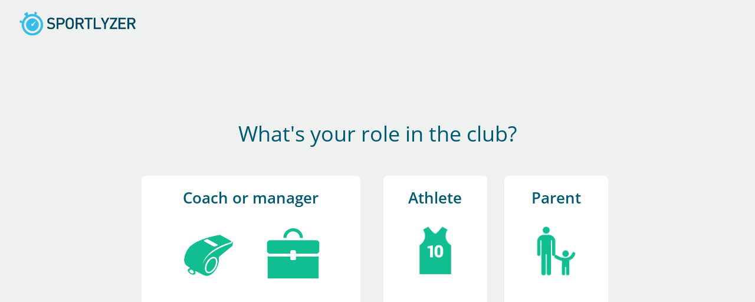

--- FILE ---
content_type: text/html; charset=UTF-8
request_url: https://www.sportlyzer.com/en/register/role/
body_size: 581
content:
<!DOCTYPE html>
<!--[if lte IE 8]><html xmlns="http://www.w3.org/1999/xhtml" xml:lang="en" lang="en" class="ie8 lang-en"><![endif]-->
<!--[if IE 9]><html xmlns="http://www.w3.org/1999/xhtml" xml:lang="en" lang="en" class="ie9 lang-en"><![endif]-->
<!--[if gt IE 9]><!--><html lang="en" class="noie lang-en"><!--<![endif]-->
	<head>
		<base href="https://www.sportlyzer.com/en/" />
		<meta http-equiv="Content-Type" content="text/html; charset=UTF-8" />
		<meta name="viewport" content="width=device-width, height=device-height, initial-scale=1, maximum-scale=1.0, user-scalable=no" />
		<title>Sportlyzer</title>
		<meta name="Description" content="Sportlyzer is a sports coaching software and workout log. We make training planning and performance analysis simple for sports teams." />
		

		<link rel='stylesheet' href='https://app.sportlyzer.com/build/wp/homepage.css.3018a6246b637ec52d6e.css' />

		<!-- Libraries -->
		<script src='https://app.sportlyzer.com/build/wp/homepage.js.558b8a6c912c98d41a10.js'></script>

		<link rel="icon" type="image/png" href="https://app.sportlyzer.com/gfx/ico_splyzr_live.png" />
		<meta name="apple-mobile-web-app-capable" content="yes" />
		<!-- Google Tag Manager -->
<script>(function(w,d,s,l,i){w[l]=w[l]||[];w[l].push({'gtm.start':
new Date().getTime(),event:'gtm.js'});var f=d.getElementsByTagName(s)[0],
j=d.createElement(s),dl=l!='dataLayer'?'&l='+l:'';j.async=true;j.src=
'https://www.googletagmanager.com/gtm.js?id='+i+dl;f.parentNode.insertBefore(j,f);
})(window,document,'script','dataLayer','GTM-WC5W4WM');</script>
<!-- End Google Tag Manager -->

					<meta name="apple-itunes-app" content="app-id=645451933">
<meta name="google-play-app" content="app-id=com.sportlyzer.android.easycoach">

<link rel="shortcut icon" type="image/x-icon" href="https://app.sportlyzer.com/gfx/favicon_live.ico" />
<link rel="apple-touch-icon" href="/gfx/app-banner-coach.png">
<link rel="android-touch-icon" href="/gfx/app-banner-coach.png" />

			</head>

	<body>
		<!-- Google Tag Manager (noscript) -->
<noscript><iframe src="https://www.googletagmanager.com/ns.html?id=GTM-WC5W4WM"
height="0" width="0" style="display:none;visibility:hidden"></iframe></noscript>
<!-- End Google Tag Manager (noscript) -->
		<!--[if lte IE 8]>
<style type="text/css" id="iecss">
body { margin-bottom:42px }
</style>
<div style="position:absolute;position:fixed;bottom:0;width:100%;height:42px;left:0;right:0;z-index:10000;" id="iewarning"><center>
<div style="position:relative;display:inline-block;width:820px;height:42px;margin:0 auto;">
	<a target="_blank" href="http://windows.microsoft.com/en-US/internet-explorer/products/ie/home?ocid=ie6_countdown_bannercode" style="position:relative"><img src="https://app.sportlyzer.com/gfx/upgrade.jpg" border="0" height="42" width="820" alt="You are using an outdated browser. For a faster, safer browsing experience, upgrade for free today." /></a>
	<a href="javascript:;" onclick="$('#iewarning, #iecss').remove();cancelEvent(event);" style="position:absolute;top:0;right:0;color:#000;font-weight:bold;text-decoration:none">[X]</a>
</div>
</center></div>
<![endif]-->

							<header class="small">
    <nav class="main-nav floaty-wrapper">
        <a href="https://www.sportlyzer.com/en/" class="logo">
            <img src="https://www.sportlyzer.com/en/gfx/logo.png" alt="Sportlyzer">
        </a>
    </nav>
</header>
				<section class="login grey full ">
			<!-- CREATE PASSWORD POPUP -->

<!-- COMPLETE PROFILE -->

<div context="register"  class="fixed-wrapper valign-middle">

	<div class="content-wrapper">

		<div class="align-center">
			<h1 class="h2">What&#039;s your role in the club?</h1>
		</div>

		<div class="form mobile-nopush complete-profile-3-form">
			<div class="centered-float roles">
				<input type="hidden" name="___nonce" value="52274023_fd50216416c35090f0be54a7bf44701902bb0835" />
				<a id="role-link-manager-coach" href="https://www.sportlyzer.com/auth/register" class="cell wide">
					<span class="role-btn">
						<h3 class="title">Coach or manager</h3>
						<img src="gfx/role-coach.png" alt="">
						<img src="gfx/role-manager.png" alt="">
					</span>
				</a>
				<a id="role-link-athlete" href="https://www.sportlyzer.com/en/register/athlete/" class="cell">
					<span class="role-btn">
						<h3 class="title">Athlete</h3>
						<img src="gfx/role-athlete.png" alt="">
					</span>
				</a>
				<a id="role-link-parent" href="https://www.sportlyzer.com/en/register/parent/" class="cell">
					<span class="role-btn">
						<h3 class="title">Parent</h3>
						<img src="gfx/role-parent.png" alt="">
					</span>
				</a>
			</div>
		</div>
	</div>

</div>
<!-- // CREATE PASSWORD POPUP -->
		</section>
		
		<script type="text/javascript">
			//email fixing
			$('a.maillink').each(function() {
				var $this = $(this);
				$this.attr('href', $this.attr('href').replace('_at_', '@'));
				var txt = $this.text() || '';
				if (txt.indexOf('_at_') !== -1)
					$this.text(txt.replace('_at_', '@'));
			});
		</script>
	</body>
</html>


--- FILE ---
content_type: text/css
request_url: https://app.sportlyzer.com/build/wp/homepage.css.3018a6246b637ec52d6e.css
body_size: 34123
content:
.smartbanner-show{margin-top:80px}.smartbanner-show .smartbanner{display:block}.smartbanner{-webkit-font-smoothing:antialiased;-webkit-text-size-adjust:none;background:#f4f4f4;display:none;font-family:Helvetica Neue,sans-serif;height:80px;left:0;line-height:80px;overflow:hidden;position:absolute;top:0;width:100%;z-index:9998}.smartbanner-container{margin:0 auto;white-space:nowrap}.smartbanner-close{-webkit-font-smoothing:subpixel-antialiased;border:0;border-radius:14px;color:#888;display:inline-block;font-family:ArialRoundedMTBold,Arial;font-size:20px;margin:0 5px;text-align:center;text-decoration:none;vertical-align:middle}.smartbanner-close:active,.smartbanner-close:hover{color:#aaa}.smartbanner-icon{background-size:cover;border-radius:10px;height:57px;margin-right:12px;width:57px}.smartbanner-icon,.smartbanner-info{display:inline-block;vertical-align:middle}.smartbanner-info{font-size:11px;font-weight:700;line-height:1.2em;width:44%}.smartbanner-title{font-size:13px;line-height:18px}.smartbanner-button{bottom:0;color:#6a6a6a;font-size:14px;font-weight:700;height:24px;line-height:24px;margin:auto 0;position:absolute;right:20px;text-align:center;text-decoration:none;text-shadow:0 1px 0 hsla(0,0%,100%,.8);text-transform:uppercase;top:0}.smartbanner-button:active,.smartbanner-button:hover{color:#aaa}.smartbanner-ios{background:#f4f4f4;background:linear-gradient(180deg,#f4f4f4,#cdcdcd);box-shadow:0 1px 2px rgba(0,0,0,.5);line-height:80px}.smartbanner-ios .smartbanner-close{border:0;color:#888;height:18px;line-height:18px;text-shadow:0 1px 0 #fff;width:18px}.smartbanner-ios .smartbanner-close:active,.smartbanner-ios .smartbanner-close:hover{color:#aaa}.smartbanner-ios .smartbanner-icon{background:rgba(0,0,0,.6);background-size:cover;box-shadow:0 1px 3px rgba(0,0,0,.3)}.smartbanner-ios .smartbanner-info{color:#6a6a6a;text-shadow:0 1px 0 hsla(0,0%,100%,.8)}.smartbanner-ios .smartbanner-title{color:#4d4d4d;font-weight:700}.smartbanner-ios .smartbanner-button{background:#efefef;background:linear-gradient(180deg,#efefef,#dcdcdc);border-radius:3px;box-shadow:inset 0 0 0 1px #bfbfbf,0 1px 0 hsla(0,0%,100%,.6),inset 0 2px 0 hsla(0,0%,100%,.7);color:#6a6a6a;min-width:10%;padding:0 10px}.smartbanner-ios .smartbanner-button:active,.smartbanner-ios .smartbanner-button:hover{background:#dcdcdc;background:linear-gradient(180deg,#dcdcdc,#efefef)}.smartbanner-android{background:#3d3d3d url([data-uri]);box-shadow:inset 0 4px 0 #88b131;line-height:82px}.smartbanner-android .smartbanner-close{background:#1c1e21;border:0;box-shadow:inset 0 1px 2px rgba(0,0,0,.8),0 1px 1px hsla(0,0%,100%,.3);color:#b1b1b3;height:17px;line-height:17px;margin-right:7px;text-shadow:0 1px 1px #000;width:17px}.smartbanner-android .smartbanner-close:active,.smartbanner-android .smartbanner-close:hover{color:#eee}.smartbanner-android .smartbanner-icon{background-color:transparent;box-shadow:none}.smartbanner-android .smartbanner-info{color:#ccc;text-shadow:0 1px 2px #000}.smartbanner-android .smartbanner-title{color:#fff;font-weight:700}.smartbanner-android .smartbanner-button{background:none;border-radius:0;box-shadow:0 0 0 1px #333,0 0 0 2px #dddcdc;color:#d1d1d1;min-width:12%;padding:0}.smartbanner-android .smartbanner-button:active,.smartbanner-android .smartbanner-button:hover{background:none}.smartbanner-android .smartbanner-button-text{background:#42b6c9;background:linear-gradient(180deg,#42b6c9,#39a9bb);box-shadow:none;display:block;padding:0 10px;text-align:center;text-shadow:none;text-transform:none}.smartbanner-android .smartbanner-button-text:active,.smartbanner-android .smartbanner-button-text:hover{background:#2ac7e1}.smartbanner-windows{background:#f4f4f4;background:linear-gradient(180deg,#f4f4f4,#cdcdcd);box-shadow:0 1px 2px rgba(0,0,0,.5);line-height:80px}.smartbanner-windows .smartbanner-close{border:0;color:#888;height:18px;line-height:18px;text-shadow:0 1px 0 #fff;width:18px}.smartbanner-windows .smartbanner-close:active,.smartbanner-windows .smartbanner-close:hover{color:#aaa}.smartbanner-windows .smartbanner-icon{background:rgba(0,0,0,.6);background-size:cover;box-shadow:0 1px 3px rgba(0,0,0,.3)}.smartbanner-windows .smartbanner-info{color:#6a6a6a;text-shadow:0 1px 0 hsla(0,0%,100%,.8)}.smartbanner-windows .smartbanner-title{color:#4d4d4d;font-weight:700}.smartbanner-windows .smartbanner-button{background:#efefef;background:linear-gradient(180deg,#efefef,#dcdcdc);border-radius:3px;box-shadow:inset 0 0 0 1px #bfbfbf,0 1px 0 hsla(0,0%,100%,.6),inset 0 2px 0 hsla(0,0%,100%,.7);color:#6a6a6a;min-width:10%;padding:0 10px}.smartbanner-windows .smartbanner-button:active,.smartbanner-windows .smartbanner-button:hover{background:#dcdcdc;background:linear-gradient(180deg,#dcdcdc,#efefef)}

/*!
 *  Font Awesome 4.7.0 by @davegandy - http://fontawesome.io - @fontawesome
 *  License - http://fontawesome.io/license (Font: SIL OFL 1.1, CSS: MIT License)
 */@font-face{font-family:FontAwesome;font-style:normal;font-weight:400;src:url(assets/fontawesome-webfont.8b43027f47b20503057d.eot?v=4.7.0);src:url(assets/fontawesome-webfont.8b43027f47b20503057d.eot?#iefix&v=4.7.0) format("embedded-opentype"),url(assets/fontawesome-webfont.20fd1704ea223900efa9.woff2?v=4.7.0) format("woff2"),url(assets/fontawesome-webfont.f691f37e57f04c152e23.woff?v=4.7.0) format("woff"),url(assets/fontawesome-webfont.1e59d2330b4c6deb84b3.ttf?v=4.7.0) format("truetype"),url(assets/fontawesome-webfont.c1e38fd9e0e74ba58f7a.svg?v=4.7.0#fontawesomeregular) format("svg")}.fa{-webkit-font-smoothing:antialiased;-moz-osx-font-smoothing:grayscale;font:normal normal normal 14px/1 FontAwesome;font-size:inherit;text-rendering:auto}.fa-lg{font-size:1.33333333em;line-height:.75em;vertical-align:-15%}.fa-2x{font-size:2em}.fa-3x{font-size:3em}.fa-4x{font-size:4em}.fa-5x{font-size:5em}.fa-fw{text-align:center;width:1.28571429em}.fa-ul{list-style-type:none;margin-left:2.14285714em;padding-left:0}.fa-ul>li{position:relative}.fa-li{left:-2.14285714em;position:absolute;text-align:center;top:.14285714em;width:2.14285714em}.fa-li.fa-lg{left:-1.85714286em}.fa-border{border:.08em solid #eee;border-radius:.1em;padding:.2em .25em .15em}.fa-pull-left{float:left}.fa-pull-right{float:right}.fa.fa-pull-left{margin-right:.3em}.fa.fa-pull-right{margin-left:.3em}.pull-right{float:right}.pull-left{float:left}.fa.pull-left{margin-right:.3em}.fa.pull-right{margin-left:.3em}.fa-spin{-webkit-animation:fa-spin 2s linear infinite;animation:fa-spin 2s linear infinite}.fa-pulse{-webkit-animation:fa-spin 1s steps(8) infinite;animation:fa-spin 1s steps(8) infinite}@-webkit-keyframes fa-spin{0%{-webkit-transform:rotate(0deg);transform:rotate(0deg)}to{-webkit-transform:rotate(359deg);transform:rotate(359deg)}}@keyframes fa-spin{0%{-webkit-transform:rotate(0deg);transform:rotate(0deg)}to{-webkit-transform:rotate(359deg);transform:rotate(359deg)}}.fa-rotate-90{-ms-filter:"progid:DXImageTransform.Microsoft.BasicImage(rotation=1)";-webkit-transform:rotate(90deg);-ms-transform:rotate(90deg);transform:rotate(90deg)}.fa-rotate-180{-ms-filter:"progid:DXImageTransform.Microsoft.BasicImage(rotation=2)";-webkit-transform:rotate(180deg);-ms-transform:rotate(180deg);transform:rotate(180deg)}.fa-rotate-270{-ms-filter:"progid:DXImageTransform.Microsoft.BasicImage(rotation=3)";-webkit-transform:rotate(270deg);-ms-transform:rotate(270deg);transform:rotate(270deg)}.fa-flip-horizontal{-ms-filter:"progid:DXImageTransform.Microsoft.BasicImage(rotation=0, mirror=1)";-webkit-transform:scaleX(-1);-ms-transform:scaleX(-1);transform:scaleX(-1)}.fa-flip-vertical{-ms-filter:"progid:DXImageTransform.Microsoft.BasicImage(rotation=2, mirror=1)";-webkit-transform:scaleY(-1);-ms-transform:scaleY(-1);transform:scaleY(-1)}:root .fa-flip-horizontal,:root .fa-flip-vertical,:root .fa-rotate-180,:root .fa-rotate-270,:root .fa-rotate-90{filter:none}.fa-stack{display:inline-block;height:2em;line-height:2em;position:relative;vertical-align:middle;width:2em}.fa-stack-1x,.fa-stack-2x{left:0;position:absolute;text-align:center;width:100%}.fa-stack-1x{line-height:inherit}.fa-stack-2x{font-size:2em}.fa-inverse{color:#fff}.fa-glass:before{content:"\f000"}.fa-music:before{content:"\f001"}.fa-search:before{content:"\f002"}.fa-envelope-o:before{content:"\f003"}.fa-heart:before{content:"\f004"}.fa-star:before{content:"\f005"}.fa-star-o:before{content:"\f006"}.fa-user:before{content:"\f007"}.fa-film:before{content:"\f008"}.fa-th-large:before{content:"\f009"}.fa-th:before{content:"\f00a"}.fa-th-list:before{content:"\f00b"}.fa-check:before{content:"\f00c"}.fa-close:before,.fa-remove:before,.fa-times:before{content:"\f00d"}.fa-search-plus:before{content:"\f00e"}.fa-search-minus:before{content:"\f010"}.fa-power-off:before{content:"\f011"}.fa-signal:before{content:"\f012"}.fa-cog:before,.fa-gear:before{content:"\f013"}.fa-trash-o:before{content:"\f014"}.fa-home:before{content:"\f015"}.fa-file-o:before{content:"\f016"}.fa-clock-o:before{content:"\f017"}.fa-road:before{content:"\f018"}.fa-download:before{content:"\f019"}.fa-arrow-circle-o-down:before{content:"\f01a"}.fa-arrow-circle-o-up:before{content:"\f01b"}.fa-inbox:before{content:"\f01c"}.fa-play-circle-o:before{content:"\f01d"}.fa-repeat:before,.fa-rotate-right:before{content:"\f01e"}.fa-refresh:before{content:"\f021"}.fa-list-alt:before{content:"\f022"}.fa-lock:before{content:"\f023"}.fa-flag:before{content:"\f024"}.fa-headphones:before{content:"\f025"}.fa-volume-off:before{content:"\f026"}.fa-volume-down:before{content:"\f027"}.fa-volume-up:before{content:"\f028"}.fa-qrcode:before{content:"\f029"}.fa-barcode:before{content:"\f02a"}.fa-tag:before{content:"\f02b"}.fa-tags:before{content:"\f02c"}.fa-book:before{content:"\f02d"}.fa-bookmark:before{content:"\f02e"}.fa-print:before{content:"\f02f"}.fa-camera:before{content:"\f030"}.fa-font:before{content:"\f031"}.fa-bold:before{content:"\f032"}.fa-italic:before{content:"\f033"}.fa-text-height:before{content:"\f034"}.fa-text-width:before{content:"\f035"}.fa-align-left:before{content:"\f036"}.fa-align-center:before{content:"\f037"}.fa-align-right:before{content:"\f038"}.fa-align-justify:before{content:"\f039"}.fa-list:before{content:"\f03a"}.fa-dedent:before,.fa-outdent:before{content:"\f03b"}.fa-indent:before{content:"\f03c"}.fa-video-camera:before{content:"\f03d"}.fa-image:before,.fa-photo:before,.fa-picture-o:before{content:"\f03e"}.fa-pencil:before{content:"\f040"}.fa-map-marker:before{content:"\f041"}.fa-adjust:before{content:"\f042"}.fa-tint:before{content:"\f043"}.fa-edit:before,.fa-pencil-square-o:before{content:"\f044"}.fa-share-square-o:before{content:"\f045"}.fa-check-square-o:before{content:"\f046"}.fa-arrows:before{content:"\f047"}.fa-step-backward:before{content:"\f048"}.fa-fast-backward:before{content:"\f049"}.fa-backward:before{content:"\f04a"}.fa-play:before{content:"\f04b"}.fa-pause:before{content:"\f04c"}.fa-stop:before{content:"\f04d"}.fa-forward:before{content:"\f04e"}.fa-fast-forward:before{content:"\f050"}.fa-step-forward:before{content:"\f051"}.fa-eject:before{content:"\f052"}.fa-chevron-left:before{content:"\f053"}.fa-chevron-right:before{content:"\f054"}.fa-plus-circle:before{content:"\f055"}.fa-minus-circle:before{content:"\f056"}.fa-times-circle:before{content:"\f057"}.fa-check-circle:before{content:"\f058"}.fa-question-circle:before{content:"\f059"}.fa-info-circle:before{content:"\f05a"}.fa-crosshairs:before{content:"\f05b"}.fa-times-circle-o:before{content:"\f05c"}.fa-check-circle-o:before{content:"\f05d"}.fa-ban:before{content:"\f05e"}.fa-arrow-left:before{content:"\f060"}.fa-arrow-right:before{content:"\f061"}.fa-arrow-up:before{content:"\f062"}.fa-arrow-down:before{content:"\f063"}.fa-mail-forward:before,.fa-share:before{content:"\f064"}.fa-expand:before{content:"\f065"}.fa-compress:before{content:"\f066"}.fa-plus:before{content:"\f067"}.fa-minus:before{content:"\f068"}.fa-asterisk:before{content:"\f069"}.fa-exclamation-circle:before{content:"\f06a"}.fa-gift:before{content:"\f06b"}.fa-leaf:before{content:"\f06c"}.fa-fire:before{content:"\f06d"}.fa-eye:before{content:"\f06e"}.fa-eye-slash:before{content:"\f070"}.fa-exclamation-triangle:before,.fa-warning:before{content:"\f071"}.fa-plane:before{content:"\f072"}.fa-calendar:before{content:"\f073"}.fa-random:before{content:"\f074"}.fa-comment:before{content:"\f075"}.fa-magnet:before{content:"\f076"}.fa-chevron-up:before{content:"\f077"}.fa-chevron-down:before{content:"\f078"}.fa-retweet:before{content:"\f079"}.fa-shopping-cart:before{content:"\f07a"}.fa-folder:before{content:"\f07b"}.fa-folder-open:before{content:"\f07c"}.fa-arrows-v:before{content:"\f07d"}.fa-arrows-h:before{content:"\f07e"}.fa-bar-chart-o:before,.fa-bar-chart:before{content:"\f080"}.fa-twitter-square:before{content:"\f081"}.fa-facebook-square:before{content:"\f082"}.fa-camera-retro:before{content:"\f083"}.fa-key:before{content:"\f084"}.fa-cogs:before,.fa-gears:before{content:"\f085"}.fa-comments:before{content:"\f086"}.fa-thumbs-o-up:before{content:"\f087"}.fa-thumbs-o-down:before{content:"\f088"}.fa-star-half:before{content:"\f089"}.fa-heart-o:before{content:"\f08a"}.fa-sign-out:before{content:"\f08b"}.fa-linkedin-square:before{content:"\f08c"}.fa-thumb-tack:before{content:"\f08d"}.fa-external-link:before{content:"\f08e"}.fa-sign-in:before{content:"\f090"}.fa-trophy:before{content:"\f091"}.fa-github-square:before{content:"\f092"}.fa-upload:before{content:"\f093"}.fa-lemon-o:before{content:"\f094"}.fa-phone:before{content:"\f095"}.fa-square-o:before{content:"\f096"}.fa-bookmark-o:before{content:"\f097"}.fa-phone-square:before{content:"\f098"}.fa-twitter:before{content:"\f099"}.fa-facebook-f:before,.fa-facebook:before{content:"\f09a"}.fa-github:before{content:"\f09b"}.fa-unlock:before{content:"\f09c"}.fa-credit-card:before{content:"\f09d"}.fa-feed:before,.fa-rss:before{content:"\f09e"}.fa-hdd-o:before{content:"\f0a0"}.fa-bullhorn:before{content:"\f0a1"}.fa-bell:before{content:"\f0f3"}.fa-certificate:before{content:"\f0a3"}.fa-hand-o-right:before{content:"\f0a4"}.fa-hand-o-left:before{content:"\f0a5"}.fa-hand-o-up:before{content:"\f0a6"}.fa-hand-o-down:before{content:"\f0a7"}.fa-arrow-circle-left:before{content:"\f0a8"}.fa-arrow-circle-right:before{content:"\f0a9"}.fa-arrow-circle-up:before{content:"\f0aa"}.fa-arrow-circle-down:before{content:"\f0ab"}.fa-globe:before{content:"\f0ac"}.fa-wrench:before{content:"\f0ad"}.fa-tasks:before{content:"\f0ae"}.fa-filter:before{content:"\f0b0"}.fa-briefcase:before{content:"\f0b1"}.fa-arrows-alt:before{content:"\f0b2"}.fa-group:before,.fa-users:before{content:"\f0c0"}.fa-chain:before,.fa-link:before{content:"\f0c1"}.fa-cloud:before{content:"\f0c2"}.fa-flask:before{content:"\f0c3"}.fa-cut:before,.fa-scissors:before{content:"\f0c4"}.fa-copy:before,.fa-files-o:before{content:"\f0c5"}.fa-paperclip:before{content:"\f0c6"}.fa-floppy-o:before,.fa-save:before{content:"\f0c7"}.fa-square:before{content:"\f0c8"}.fa-bars:before,.fa-navicon:before,.fa-reorder:before{content:"\f0c9"}.fa-list-ul:before{content:"\f0ca"}.fa-list-ol:before{content:"\f0cb"}.fa-strikethrough:before{content:"\f0cc"}.fa-underline:before{content:"\f0cd"}.fa-table:before{content:"\f0ce"}.fa-magic:before{content:"\f0d0"}.fa-truck:before{content:"\f0d1"}.fa-pinterest:before{content:"\f0d2"}.fa-pinterest-square:before{content:"\f0d3"}.fa-google-plus-square:before{content:"\f0d4"}.fa-google-plus:before{content:"\f0d5"}.fa-money:before{content:"\f0d6"}.fa-caret-down:before{content:"\f0d7"}.fa-caret-up:before{content:"\f0d8"}.fa-caret-left:before{content:"\f0d9"}.fa-caret-right:before{content:"\f0da"}.fa-columns:before{content:"\f0db"}.fa-sort:before,.fa-unsorted:before{content:"\f0dc"}.fa-sort-desc:before,.fa-sort-down:before{content:"\f0dd"}.fa-sort-asc:before,.fa-sort-up:before{content:"\f0de"}.fa-envelope:before{content:"\f0e0"}.fa-linkedin:before{content:"\f0e1"}.fa-rotate-left:before,.fa-undo:before{content:"\f0e2"}.fa-gavel:before,.fa-legal:before{content:"\f0e3"}.fa-dashboard:before,.fa-tachometer:before{content:"\f0e4"}.fa-comment-o:before{content:"\f0e5"}.fa-comments-o:before{content:"\f0e6"}.fa-bolt:before,.fa-flash:before{content:"\f0e7"}.fa-sitemap:before{content:"\f0e8"}.fa-umbrella:before{content:"\f0e9"}.fa-clipboard:before,.fa-paste:before{content:"\f0ea"}.fa-lightbulb-o:before{content:"\f0eb"}.fa-exchange:before{content:"\f0ec"}.fa-cloud-download:before{content:"\f0ed"}.fa-cloud-upload:before{content:"\f0ee"}.fa-user-md:before{content:"\f0f0"}.fa-stethoscope:before{content:"\f0f1"}.fa-suitcase:before{content:"\f0f2"}.fa-bell-o:before{content:"\f0a2"}.fa-coffee:before{content:"\f0f4"}.fa-cutlery:before{content:"\f0f5"}.fa-file-text-o:before{content:"\f0f6"}.fa-building-o:before{content:"\f0f7"}.fa-hospital-o:before{content:"\f0f8"}.fa-ambulance:before{content:"\f0f9"}.fa-medkit:before{content:"\f0fa"}.fa-fighter-jet:before{content:"\f0fb"}.fa-beer:before{content:"\f0fc"}.fa-h-square:before{content:"\f0fd"}.fa-plus-square:before{content:"\f0fe"}.fa-angle-double-left:before{content:"\f100"}.fa-angle-double-right:before{content:"\f101"}.fa-angle-double-up:before{content:"\f102"}.fa-angle-double-down:before{content:"\f103"}.fa-angle-left:before{content:"\f104"}.fa-angle-right:before{content:"\f105"}.fa-angle-up:before{content:"\f106"}.fa-angle-down:before{content:"\f107"}.fa-desktop:before{content:"\f108"}.fa-laptop:before{content:"\f109"}.fa-tablet:before{content:"\f10a"}.fa-mobile-phone:before,.fa-mobile:before{content:"\f10b"}.fa-circle-o:before{content:"\f10c"}.fa-quote-left:before{content:"\f10d"}.fa-quote-right:before{content:"\f10e"}.fa-spinner:before{content:"\f110"}.fa-circle:before{content:"\f111"}.fa-mail-reply:before,.fa-reply:before{content:"\f112"}.fa-github-alt:before{content:"\f113"}.fa-folder-o:before{content:"\f114"}.fa-folder-open-o:before{content:"\f115"}.fa-smile-o:before{content:"\f118"}.fa-frown-o:before{content:"\f119"}.fa-meh-o:before{content:"\f11a"}.fa-gamepad:before{content:"\f11b"}.fa-keyboard-o:before{content:"\f11c"}.fa-flag-o:before{content:"\f11d"}.fa-flag-checkered:before{content:"\f11e"}.fa-terminal:before{content:"\f120"}.fa-code:before{content:"\f121"}.fa-mail-reply-all:before,.fa-reply-all:before{content:"\f122"}.fa-star-half-empty:before,.fa-star-half-full:before,.fa-star-half-o:before{content:"\f123"}.fa-location-arrow:before{content:"\f124"}.fa-crop:before{content:"\f125"}.fa-code-fork:before{content:"\f126"}.fa-chain-broken:before,.fa-unlink:before{content:"\f127"}.fa-question:before{content:"\f128"}.fa-info:before{content:"\f129"}.fa-exclamation:before{content:"\f12a"}.fa-superscript:before{content:"\f12b"}.fa-subscript:before{content:"\f12c"}.fa-eraser:before{content:"\f12d"}.fa-puzzle-piece:before{content:"\f12e"}.fa-microphone:before{content:"\f130"}.fa-microphone-slash:before{content:"\f131"}.fa-shield:before{content:"\f132"}.fa-calendar-o:before{content:"\f133"}.fa-fire-extinguisher:before{content:"\f134"}.fa-rocket:before{content:"\f135"}.fa-maxcdn:before{content:"\f136"}.fa-chevron-circle-left:before{content:"\f137"}.fa-chevron-circle-right:before{content:"\f138"}.fa-chevron-circle-up:before{content:"\f139"}.fa-chevron-circle-down:before{content:"\f13a"}.fa-html5:before{content:"\f13b"}.fa-css3:before{content:"\f13c"}.fa-anchor:before{content:"\f13d"}.fa-unlock-alt:before{content:"\f13e"}.fa-bullseye:before{content:"\f140"}.fa-ellipsis-h:before{content:"\f141"}.fa-ellipsis-v:before{content:"\f142"}.fa-rss-square:before{content:"\f143"}.fa-play-circle:before{content:"\f144"}.fa-ticket:before{content:"\f145"}.fa-minus-square:before{content:"\f146"}.fa-minus-square-o:before{content:"\f147"}.fa-level-up:before{content:"\f148"}.fa-level-down:before{content:"\f149"}.fa-check-square:before{content:"\f14a"}.fa-pencil-square:before{content:"\f14b"}.fa-external-link-square:before{content:"\f14c"}.fa-share-square:before{content:"\f14d"}.fa-compass:before{content:"\f14e"}.fa-caret-square-o-down:before,.fa-toggle-down:before{content:"\f150"}.fa-caret-square-o-up:before,.fa-toggle-up:before{content:"\f151"}.fa-caret-square-o-right:before,.fa-toggle-right:before{content:"\f152"}.fa-eur:before,.fa-euro:before{content:"\f153"}.fa-gbp:before{content:"\f154"}.fa-dollar:before,.fa-usd:before{content:"\f155"}.fa-inr:before,.fa-rupee:before{content:"\f156"}.fa-cny:before,.fa-jpy:before,.fa-rmb:before,.fa-yen:before{content:"\f157"}.fa-rouble:before,.fa-rub:before,.fa-ruble:before{content:"\f158"}.fa-krw:before,.fa-won:before{content:"\f159"}.fa-bitcoin:before,.fa-btc:before{content:"\f15a"}.fa-file:before{content:"\f15b"}.fa-file-text:before{content:"\f15c"}.fa-sort-alpha-asc:before{content:"\f15d"}.fa-sort-alpha-desc:before{content:"\f15e"}.fa-sort-amount-asc:before{content:"\f160"}.fa-sort-amount-desc:before{content:"\f161"}.fa-sort-numeric-asc:before{content:"\f162"}.fa-sort-numeric-desc:before{content:"\f163"}.fa-thumbs-up:before{content:"\f164"}.fa-thumbs-down:before{content:"\f165"}.fa-youtube-square:before{content:"\f166"}.fa-youtube:before{content:"\f167"}.fa-xing:before{content:"\f168"}.fa-xing-square:before{content:"\f169"}.fa-youtube-play:before{content:"\f16a"}.fa-dropbox:before{content:"\f16b"}.fa-stack-overflow:before{content:"\f16c"}.fa-instagram:before{content:"\f16d"}.fa-flickr:before{content:"\f16e"}.fa-adn:before{content:"\f170"}.fa-bitbucket:before{content:"\f171"}.fa-bitbucket-square:before{content:"\f172"}.fa-tumblr:before{content:"\f173"}.fa-tumblr-square:before{content:"\f174"}.fa-long-arrow-down:before{content:"\f175"}.fa-long-arrow-up:before{content:"\f176"}.fa-long-arrow-left:before{content:"\f177"}.fa-long-arrow-right:before{content:"\f178"}.fa-apple:before{content:"\f179"}.fa-windows:before{content:"\f17a"}.fa-android:before{content:"\f17b"}.fa-linux:before{content:"\f17c"}.fa-dribbble:before{content:"\f17d"}.fa-skype:before{content:"\f17e"}.fa-foursquare:before{content:"\f180"}.fa-trello:before{content:"\f181"}.fa-female:before{content:"\f182"}.fa-male:before{content:"\f183"}.fa-gittip:before,.fa-gratipay:before{content:"\f184"}.fa-sun-o:before{content:"\f185"}.fa-moon-o:before{content:"\f186"}.fa-archive:before{content:"\f187"}.fa-bug:before{content:"\f188"}.fa-vk:before{content:"\f189"}.fa-weibo:before{content:"\f18a"}.fa-renren:before{content:"\f18b"}.fa-pagelines:before{content:"\f18c"}.fa-stack-exchange:before{content:"\f18d"}.fa-arrow-circle-o-right:before{content:"\f18e"}.fa-arrow-circle-o-left:before{content:"\f190"}.fa-caret-square-o-left:before,.fa-toggle-left:before{content:"\f191"}.fa-dot-circle-o:before{content:"\f192"}.fa-wheelchair:before{content:"\f193"}.fa-vimeo-square:before{content:"\f194"}.fa-try:before,.fa-turkish-lira:before{content:"\f195"}.fa-plus-square-o:before{content:"\f196"}.fa-space-shuttle:before{content:"\f197"}.fa-slack:before{content:"\f198"}.fa-envelope-square:before{content:"\f199"}.fa-wordpress:before{content:"\f19a"}.fa-openid:before{content:"\f19b"}.fa-bank:before,.fa-institution:before,.fa-university:before{content:"\f19c"}.fa-graduation-cap:before,.fa-mortar-board:before{content:"\f19d"}.fa-yahoo:before{content:"\f19e"}.fa-google:before{content:"\f1a0"}.fa-reddit:before{content:"\f1a1"}.fa-reddit-square:before{content:"\f1a2"}.fa-stumbleupon-circle:before{content:"\f1a3"}.fa-stumbleupon:before{content:"\f1a4"}.fa-delicious:before{content:"\f1a5"}.fa-digg:before{content:"\f1a6"}.fa-pied-piper-pp:before{content:"\f1a7"}.fa-pied-piper-alt:before{content:"\f1a8"}.fa-drupal:before{content:"\f1a9"}.fa-joomla:before{content:"\f1aa"}.fa-language:before{content:"\f1ab"}.fa-fax:before{content:"\f1ac"}.fa-building:before{content:"\f1ad"}.fa-child:before{content:"\f1ae"}.fa-paw:before{content:"\f1b0"}.fa-spoon:before{content:"\f1b1"}.fa-cube:before{content:"\f1b2"}.fa-cubes:before{content:"\f1b3"}.fa-behance:before{content:"\f1b4"}.fa-behance-square:before{content:"\f1b5"}.fa-steam:before{content:"\f1b6"}.fa-steam-square:before{content:"\f1b7"}.fa-recycle:before{content:"\f1b8"}.fa-automobile:before,.fa-car:before{content:"\f1b9"}.fa-cab:before,.fa-taxi:before{content:"\f1ba"}.fa-tree:before{content:"\f1bb"}.fa-spotify:before{content:"\f1bc"}.fa-deviantart:before{content:"\f1bd"}.fa-soundcloud:before{content:"\f1be"}.fa-database:before{content:"\f1c0"}.fa-file-pdf-o:before{content:"\f1c1"}.fa-file-word-o:before{content:"\f1c2"}.fa-file-excel-o:before{content:"\f1c3"}.fa-file-powerpoint-o:before{content:"\f1c4"}.fa-file-image-o:before,.fa-file-photo-o:before,.fa-file-picture-o:before{content:"\f1c5"}.fa-file-archive-o:before,.fa-file-zip-o:before{content:"\f1c6"}.fa-file-audio-o:before,.fa-file-sound-o:before{content:"\f1c7"}.fa-file-movie-o:before,.fa-file-video-o:before{content:"\f1c8"}.fa-file-code-o:before{content:"\f1c9"}.fa-vine:before{content:"\f1ca"}.fa-codepen:before{content:"\f1cb"}.fa-jsfiddle:before{content:"\f1cc"}.fa-life-bouy:before,.fa-life-buoy:before,.fa-life-ring:before,.fa-life-saver:before,.fa-support:before{content:"\f1cd"}.fa-circle-o-notch:before{content:"\f1ce"}.fa-ra:before,.fa-rebel:before,.fa-resistance:before{content:"\f1d0"}.fa-empire:before,.fa-ge:before{content:"\f1d1"}.fa-git-square:before{content:"\f1d2"}.fa-git:before{content:"\f1d3"}.fa-hacker-news:before,.fa-y-combinator-square:before,.fa-yc-square:before{content:"\f1d4"}.fa-tencent-weibo:before{content:"\f1d5"}.fa-qq:before{content:"\f1d6"}.fa-wechat:before,.fa-weixin:before{content:"\f1d7"}.fa-paper-plane:before,.fa-send:before{content:"\f1d8"}.fa-paper-plane-o:before,.fa-send-o:before{content:"\f1d9"}.fa-history:before{content:"\f1da"}.fa-circle-thin:before{content:"\f1db"}.fa-header:before{content:"\f1dc"}.fa-paragraph:before{content:"\f1dd"}.fa-sliders:before{content:"\f1de"}.fa-share-alt:before{content:"\f1e0"}.fa-share-alt-square:before{content:"\f1e1"}.fa-bomb:before{content:"\f1e2"}.fa-futbol-o:before,.fa-soccer-ball-o:before{content:"\f1e3"}.fa-tty:before{content:"\f1e4"}.fa-binoculars:before{content:"\f1e5"}.fa-plug:before{content:"\f1e6"}.fa-slideshare:before{content:"\f1e7"}.fa-twitch:before{content:"\f1e8"}.fa-yelp:before{content:"\f1e9"}.fa-newspaper-o:before{content:"\f1ea"}.fa-wifi:before{content:"\f1eb"}.fa-calculator:before{content:"\f1ec"}.fa-paypal:before{content:"\f1ed"}.fa-google-wallet:before{content:"\f1ee"}.fa-cc-visa:before{content:"\f1f0"}.fa-cc-mastercard:before{content:"\f1f1"}.fa-cc-discover:before{content:"\f1f2"}.fa-cc-amex:before{content:"\f1f3"}.fa-cc-paypal:before{content:"\f1f4"}.fa-cc-stripe:before{content:"\f1f5"}.fa-bell-slash:before{content:"\f1f6"}.fa-bell-slash-o:before{content:"\f1f7"}.fa-trash:before{content:"\f1f8"}.fa-copyright:before{content:"\f1f9"}.fa-at:before{content:"\f1fa"}.fa-eyedropper:before{content:"\f1fb"}.fa-paint-brush:before{content:"\f1fc"}.fa-birthday-cake:before{content:"\f1fd"}.fa-area-chart:before{content:"\f1fe"}.fa-pie-chart:before{content:"\f200"}.fa-line-chart:before{content:"\f201"}.fa-lastfm:before{content:"\f202"}.fa-lastfm-square:before{content:"\f203"}.fa-toggle-off:before{content:"\f204"}.fa-toggle-on:before{content:"\f205"}.fa-bicycle:before{content:"\f206"}.fa-bus:before{content:"\f207"}.fa-ioxhost:before{content:"\f208"}.fa-angellist:before{content:"\f209"}.fa-cc:before{content:"\f20a"}.fa-ils:before,.fa-shekel:before,.fa-sheqel:before{content:"\f20b"}.fa-meanpath:before{content:"\f20c"}.fa-buysellads:before{content:"\f20d"}.fa-connectdevelop:before{content:"\f20e"}.fa-dashcube:before{content:"\f210"}.fa-forumbee:before{content:"\f211"}.fa-leanpub:before{content:"\f212"}.fa-sellsy:before{content:"\f213"}.fa-shirtsinbulk:before{content:"\f214"}.fa-simplybuilt:before{content:"\f215"}.fa-skyatlas:before{content:"\f216"}.fa-cart-plus:before{content:"\f217"}.fa-cart-arrow-down:before{content:"\f218"}.fa-diamond:before{content:"\f219"}.fa-ship:before{content:"\f21a"}.fa-user-secret:before{content:"\f21b"}.fa-motorcycle:before{content:"\f21c"}.fa-street-view:before{content:"\f21d"}.fa-heartbeat:before{content:"\f21e"}.fa-venus:before{content:"\f221"}.fa-mars:before{content:"\f222"}.fa-mercury:before{content:"\f223"}.fa-intersex:before,.fa-transgender:before{content:"\f224"}.fa-transgender-alt:before{content:"\f225"}.fa-venus-double:before{content:"\f226"}.fa-mars-double:before{content:"\f227"}.fa-venus-mars:before{content:"\f228"}.fa-mars-stroke:before{content:"\f229"}.fa-mars-stroke-v:before{content:"\f22a"}.fa-mars-stroke-h:before{content:"\f22b"}.fa-neuter:before{content:"\f22c"}.fa-genderless:before{content:"\f22d"}.fa-facebook-official:before{content:"\f230"}.fa-pinterest-p:before{content:"\f231"}.fa-whatsapp:before{content:"\f232"}.fa-server:before{content:"\f233"}.fa-user-plus:before{content:"\f234"}.fa-user-times:before{content:"\f235"}.fa-bed:before,.fa-hotel:before{content:"\f236"}.fa-viacoin:before{content:"\f237"}.fa-train:before{content:"\f238"}.fa-subway:before{content:"\f239"}.fa-medium:before{content:"\f23a"}.fa-y-combinator:before,.fa-yc:before{content:"\f23b"}.fa-optin-monster:before{content:"\f23c"}.fa-opencart:before{content:"\f23d"}.fa-expeditedssl:before{content:"\f23e"}.fa-battery-4:before,.fa-battery-full:before,.fa-battery:before{content:"\f240"}.fa-battery-3:before,.fa-battery-three-quarters:before{content:"\f241"}.fa-battery-2:before,.fa-battery-half:before{content:"\f242"}.fa-battery-1:before,.fa-battery-quarter:before{content:"\f243"}.fa-battery-0:before,.fa-battery-empty:before{content:"\f244"}.fa-mouse-pointer:before{content:"\f245"}.fa-i-cursor:before{content:"\f246"}.fa-object-group:before{content:"\f247"}.fa-object-ungroup:before{content:"\f248"}.fa-sticky-note:before{content:"\f249"}.fa-sticky-note-o:before{content:"\f24a"}.fa-cc-jcb:before{content:"\f24b"}.fa-cc-diners-club:before{content:"\f24c"}.fa-clone:before{content:"\f24d"}.fa-balance-scale:before{content:"\f24e"}.fa-hourglass-o:before{content:"\f250"}.fa-hourglass-1:before,.fa-hourglass-start:before{content:"\f251"}.fa-hourglass-2:before,.fa-hourglass-half:before{content:"\f252"}.fa-hourglass-3:before,.fa-hourglass-end:before{content:"\f253"}.fa-hourglass:before{content:"\f254"}.fa-hand-grab-o:before,.fa-hand-rock-o:before{content:"\f255"}.fa-hand-paper-o:before,.fa-hand-stop-o:before{content:"\f256"}.fa-hand-scissors-o:before{content:"\f257"}.fa-hand-lizard-o:before{content:"\f258"}.fa-hand-spock-o:before{content:"\f259"}.fa-hand-pointer-o:before{content:"\f25a"}.fa-hand-peace-o:before{content:"\f25b"}.fa-trademark:before{content:"\f25c"}.fa-registered:before{content:"\f25d"}.fa-creative-commons:before{content:"\f25e"}.fa-gg:before{content:"\f260"}.fa-gg-circle:before{content:"\f261"}.fa-tripadvisor:before{content:"\f262"}.fa-odnoklassniki:before{content:"\f263"}.fa-odnoklassniki-square:before{content:"\f264"}.fa-get-pocket:before{content:"\f265"}.fa-wikipedia-w:before{content:"\f266"}.fa-safari:before{content:"\f267"}.fa-chrome:before{content:"\f268"}.fa-firefox:before{content:"\f269"}.fa-opera:before{content:"\f26a"}.fa-internet-explorer:before{content:"\f26b"}.fa-television:before,.fa-tv:before{content:"\f26c"}.fa-contao:before{content:"\f26d"}.fa-500px:before{content:"\f26e"}.fa-amazon:before{content:"\f270"}.fa-calendar-plus-o:before{content:"\f271"}.fa-calendar-minus-o:before{content:"\f272"}.fa-calendar-times-o:before{content:"\f273"}.fa-calendar-check-o:before{content:"\f274"}.fa-industry:before{content:"\f275"}.fa-map-pin:before{content:"\f276"}.fa-map-signs:before{content:"\f277"}.fa-map-o:before{content:"\f278"}.fa-map:before{content:"\f279"}.fa-commenting:before{content:"\f27a"}.fa-commenting-o:before{content:"\f27b"}.fa-houzz:before{content:"\f27c"}.fa-vimeo:before{content:"\f27d"}.fa-black-tie:before{content:"\f27e"}.fa-fonticons:before{content:"\f280"}.fa-reddit-alien:before{content:"\f281"}.fa-edge:before{content:"\f282"}.fa-credit-card-alt:before{content:"\f283"}.fa-codiepie:before{content:"\f284"}.fa-modx:before{content:"\f285"}.fa-fort-awesome:before{content:"\f286"}.fa-usb:before{content:"\f287"}.fa-product-hunt:before{content:"\f288"}.fa-mixcloud:before{content:"\f289"}.fa-scribd:before{content:"\f28a"}.fa-pause-circle:before{content:"\f28b"}.fa-pause-circle-o:before{content:"\f28c"}.fa-stop-circle:before{content:"\f28d"}.fa-stop-circle-o:before{content:"\f28e"}.fa-shopping-bag:before{content:"\f290"}.fa-shopping-basket:before{content:"\f291"}.fa-hashtag:before{content:"\f292"}.fa-bluetooth:before{content:"\f293"}.fa-bluetooth-b:before{content:"\f294"}.fa-percent:before{content:"\f295"}.fa-gitlab:before{content:"\f296"}.fa-wpbeginner:before{content:"\f297"}.fa-wpforms:before{content:"\f298"}.fa-envira:before{content:"\f299"}.fa-universal-access:before{content:"\f29a"}.fa-wheelchair-alt:before{content:"\f29b"}.fa-question-circle-o:before{content:"\f29c"}.fa-blind:before{content:"\f29d"}.fa-audio-description:before{content:"\f29e"}.fa-volume-control-phone:before{content:"\f2a0"}.fa-braille:before{content:"\f2a1"}.fa-assistive-listening-systems:before{content:"\f2a2"}.fa-american-sign-language-interpreting:before,.fa-asl-interpreting:before{content:"\f2a3"}.fa-deaf:before,.fa-deafness:before,.fa-hard-of-hearing:before{content:"\f2a4"}.fa-glide:before{content:"\f2a5"}.fa-glide-g:before{content:"\f2a6"}.fa-sign-language:before,.fa-signing:before{content:"\f2a7"}.fa-low-vision:before{content:"\f2a8"}.fa-viadeo:before{content:"\f2a9"}.fa-viadeo-square:before{content:"\f2aa"}.fa-snapchat:before{content:"\f2ab"}.fa-snapchat-ghost:before{content:"\f2ac"}.fa-snapchat-square:before{content:"\f2ad"}.fa-pied-piper:before{content:"\f2ae"}.fa-first-order:before{content:"\f2b0"}.fa-yoast:before{content:"\f2b1"}.fa-themeisle:before{content:"\f2b2"}.fa-google-plus-circle:before,.fa-google-plus-official:before{content:"\f2b3"}.fa-fa:before,.fa-font-awesome:before{content:"\f2b4"}.fa-handshake-o:before{content:"\f2b5"}.fa-envelope-open:before{content:"\f2b6"}.fa-envelope-open-o:before{content:"\f2b7"}.fa-linode:before{content:"\f2b8"}.fa-address-book:before{content:"\f2b9"}.fa-address-book-o:before{content:"\f2ba"}.fa-address-card:before,.fa-vcard:before{content:"\f2bb"}.fa-address-card-o:before,.fa-vcard-o:before{content:"\f2bc"}.fa-user-circle:before{content:"\f2bd"}.fa-user-circle-o:before{content:"\f2be"}.fa-user-o:before{content:"\f2c0"}.fa-id-badge:before{content:"\f2c1"}.fa-drivers-license:before,.fa-id-card:before{content:"\f2c2"}.fa-drivers-license-o:before,.fa-id-card-o:before{content:"\f2c3"}.fa-quora:before{content:"\f2c4"}.fa-free-code-camp:before{content:"\f2c5"}.fa-telegram:before{content:"\f2c6"}.fa-thermometer-4:before,.fa-thermometer-full:before,.fa-thermometer:before{content:"\f2c7"}.fa-thermometer-3:before,.fa-thermometer-three-quarters:before{content:"\f2c8"}.fa-thermometer-2:before,.fa-thermometer-half:before{content:"\f2c9"}.fa-thermometer-1:before,.fa-thermometer-quarter:before{content:"\f2ca"}.fa-thermometer-0:before,.fa-thermometer-empty:before{content:"\f2cb"}.fa-shower:before{content:"\f2cc"}.fa-bath:before,.fa-bathtub:before,.fa-s15:before{content:"\f2cd"}.fa-podcast:before{content:"\f2ce"}.fa-window-maximize:before{content:"\f2d0"}.fa-window-minimize:before{content:"\f2d1"}.fa-window-restore:before{content:"\f2d2"}.fa-times-rectangle:before,.fa-window-close:before{content:"\f2d3"}.fa-times-rectangle-o:before,.fa-window-close-o:before{content:"\f2d4"}.fa-bandcamp:before{content:"\f2d5"}.fa-grav:before{content:"\f2d6"}.fa-etsy:before{content:"\f2d7"}.fa-imdb:before{content:"\f2d8"}.fa-ravelry:before{content:"\f2d9"}.fa-eercast:before{content:"\f2da"}.fa-microchip:before{content:"\f2db"}.fa-snowflake-o:before{content:"\f2dc"}.fa-superpowers:before{content:"\f2dd"}.fa-wpexplorer:before{content:"\f2de"}.fa-meetup:before{content:"\f2e0"}.sr-only{clip:rect(0,0,0,0);border:0;height:1px;margin:-1px;overflow:hidden;padding:0;position:absolute;width:1px}.sr-only-focusable:active,.sr-only-focusable:focus{clip:auto;height:auto;margin:0;overflow:visible;position:static;width:auto}body.lb-disable-scrolling{overflow:hidden}.lightboxOverlay{background-color:#000;display:none;left:0;opacity:.8;position:absolute;top:0;z-index:9999}.lightbox{font-weight:400;left:0;line-height:0;outline:none;position:absolute;text-align:center;width:100%;z-index:10000}.lightbox .lb-image{border:4px solid #fff;border-radius:3px;display:block;height:auto;max-height:none;max-width:inherit}.lightbox a img{border:none}.lb-outerContainer{background-color:#fff;border-radius:4px;height:250px;margin:0 auto;position:relative;width:250px}.lb-outerContainer:after{clear:both;content:"";display:table}.lb-loader{height:25%;left:0;line-height:0;position:absolute;text-align:center;top:43%;width:100%}.lb-cancel{background:url(assets/loading.bb52a97d9f0dc01a876c.gif) no-repeat;display:block;height:32px;margin:0 auto;width:32px}.lb-nav{height:100%;left:0;position:absolute;top:0;width:100%;z-index:10}.lb-container>.nav{left:0}.lb-nav a{background-image:url([data-uri]);outline:none}.lb-next,.lb-prev{cursor:pointer;display:block;height:100%}.lb-nav a.lb-prev{background:url(assets/prev.0b2c51b91ccb2af8e55b.png) left 48% no-repeat;float:left;left:0;opacity:0;-webkit-transition:opacity .6s;-moz-transition:opacity .6s;-o-transition:opacity .6s;transition:opacity .6s;width:34%}.lb-nav a.lb-prev:hover{opacity:1}.lb-nav a.lb-next{background:url(assets/next.15ad67f0a85b6618a7f3.png) right 48% no-repeat;float:right;opacity:0;right:0;-webkit-transition:opacity .6s;-moz-transition:opacity .6s;-o-transition:opacity .6s;transition:opacity .6s;width:64%}.lb-nav a.lb-next:hover{opacity:1}.lb-dataContainer{border-bottom-left-radius:4px;border-bottom-right-radius:4px;margin:0 auto;padding-top:5px;width:100%}.lb-dataContainer:after{clear:both;content:"";display:table}.lb-data{color:#ccc;padding:0 4px}.lb-data .lb-details{float:left;line-height:1.1em;text-align:left;width:85%}.lb-data .lb-caption{font-size:13px;font-weight:700;line-height:1em}.lb-data .lb-caption a{color:#4ae}.lb-data .lb-number{clear:left;color:#999;display:block;font-size:12px;padding-bottom:1em}.lb-data .lb-close{background:url(assets/close.39c684d8c0364d819a63.png) 100% 0 no-repeat;display:block;float:right;height:30px;opacity:.7;outline:none;text-align:right;-webkit-transition:opacity .2s;-moz-transition:opacity .2s;-o-transition:opacity .2s;transition:opacity .2s;width:30px}.lb-data .lb-close:hover{cursor:pointer;opacity:1}:root{--spl-black:#333;--spl-background:#d9e0ea;--spl-content-background:#fff;--spl-base-text-color:#2f303a;--spl-light-text:#aebdc2;--spl-title-color:#00465d;--spl-blue:var(--sl-color-primary-500);--spl-default-primary:var(--sl-color-primary-500);--spl-default-secondary:var(--sl-color-gray-500);--spl-default-success:var(--sl-color-green-500);--spl-default-danger:var(--sl-color-red-500);--spl-default-warning:var(--sl-color-orange-400);--sl-color-gray-25:#fafafa;--sl-color-gray-50:#f4f4f4;--sl-color-gray-75:#f2f2f2;--sl-color-gray-100:#eff0f0;--sl-color-gray-200:#d9d9d9;--sl-color-gray-300:#cecece;--sl-color-gray-400:#aebdc2;--sl-color-gray-500:#a0a0a0;--sl-color-gray-600:#5e5e5e;--sl-color-gray-700:#666;--sl-color-gray-750:#60717d;--sl-color-gray-800:#595959;--sl-color-gray-900:#3f3f3f;--sl-color-gray-950:#272727;--sl-color-primary-50:#f3fbfe;--sl-color-primary-100:#d4f1fa;--sl-color-primary-200:#b2e6f6;--sl-color-primary-300:#8bdaf1;--sl-color-primary-400:#53c8eb;--sl-color-primary-450:#4fb0fe;--sl-color-primary-500:#34bee7;--sl-color-primary-600:#2895b6;--sl-color-primary-700:#20758e;--sl-color-primary-800:#1a6175;--sl-color-primary-900:#134554;--sl-color-primary-950:#0c2a33;--sl-color-green-50:#e9ffe9;--sl-color-green-100:#c4f4d7;--sl-color-green-200:#9eeac6;--sl-color-green-300:#79dfb4;--sl-color-green-400:#53d5a3;--sl-color-green-500:#2eca91;--sl-color-green-600:#27ac7b;--sl-color-green-700:#208d65;--sl-color-green-800:#196f50;--sl-color-green-900:#12503a;--sl-color-green-950:#0b3224;--sl-color-red-50:#fff6f6;--sl-color-red-100:#fbd9d9;--sl-color-red-200:#f7bbbc;--sl-color-red-300:#f49ea0;--sl-color-red-400:#f08083;--sl-color-red-500:#ec6366;--sl-color-red-600:#c85457;--sl-color-red-700:#a54547;--sl-color-red-800:#813738;--sl-color-red-900:#5e2828;--sl-color-red-950:#3a1919;--sl-color-orange-50:#fff8f2;--sl-color-orange-100:#ffe8d5;--sl-color-orange-200:#ffd7b3;--sl-color-orange-300:#ffc28d;--sl-color-orange-400:#ff9e49;--sl-color-orange-500:#ec862c;--sl-color-orange-600:#ba7335;--sl-color-orange-700:#995f2c;--sl-color-orange-800:#7e4e24;--sl-color-orange-900:#5a371a;--sl-color-orange-950:#372210;--sl-color-yellow-50:#fffef6;--sl-color-yellow-100:#fef5d7;--sl-color-yellow-200:#fcedb9;--sl-color-yellow-300:#fbe49a;--sl-color-yellow-400:#f9dc7c;--sl-color-yellow-500:#f8d35d;--sl-color-yellow-600:#d3b34f;--sl-color-yellow-700:#ad9341;--sl-color-yellow-800:#887433;--sl-color-yellow-900:#625425;--sl-color-yellow-950:#3d3417;--sl-color-success-50:var(--sl-color-green-50);--sl-color-success-100:var(--sl-color-green-100);--sl-color-success-200:var(--sl-color-green-200);--sl-color-success-300:var(--sl-color-green-300);--sl-color-success-400:var(--sl-color-green-400);--sl-color-success-500:var(--sl-color-green-500);--sl-color-success-600:var(--sl-color-green-600);--sl-color-success-700:var(--sl-color-green-700);--sl-color-success-800:var(--sl-color-green-800);--sl-color-success-900:var(--sl-color-green-900);--sl-color-success-950:var(--sl-color-green-950);--spl-default-gap:10px;--sl-font-family:"Open Sans",sans-serif;--sl-font-size:14px;--spl-default-border-color:var(--sl-color-gray-200);--spl-default-shadow:rgba(0,0,0,.1) 0 2px 15px;--sl-button-radius:4px;--sl-field-radius:3px;--sl-button-border-width:1px;--sl-btn-background:linear-gradient(180deg,#fff 0%,#f4f4f4 75%);--sl-btn-border-color:var(--sl-color-gray-200);--sl-input-border-color:var(--sl-color-gray-200);--sl-input-background:var(--spl-content-background);--spl-datatable-even-background:var(--sl-color-gray-25);--spl-queue-collapsed-width:60px;--v-border-color:var(--sl-color-gray-100);--v-theme-surface:var(--spl-content-background);--v-theme-on-surface:var(--spl-black);--v-theme-on-surface-medium-emphasis-opacity:rgba(var(--spl-black),var(--v-medium-emphasis-opacity));--v-theme-on-surface-high-emphasis-opacity:rgba(var(--spl-black),var(--v-high-emphasis-opacity));--v-theme-on-surface-disabled-opacity:rgba(var(--spl-black),var(--v-disabled-opacity));--v-theme-on-surface-v-idle-opacity:rgba(var(--spl-black),var(--v-idle-opacity));--v-theme-border-color:rgba(var(--v-border-color),var(--v-border-opacity));--v-theme-overlay-multiplier:1;--v-theme-background:255,255,255;--v-theme-background-overlay-multiplier:1;--v-theme-surface-overlay-multiplier:1;--v-theme-surface-variant:66,66,66;--v-theme-surface-variant-overlay-multiplier:2;--v-theme-on-surface-variant:238,238,238;--v-theme-primary:52,190,231;--v-theme-primary-overlay-multiplier:2;--v-theme-primary-darken-1:55,0,179;--v-theme-primary-darken-1-overlay-multiplier:2;--v-theme-secondary:92,187,246;--v-theme-secondary-overlay-multiplier:1;--v-theme-secondary-darken-1:1,135,134;--v-theme-secondary-darken-1-overlay-multiplier:1;--v-theme-error:236,99,102;--v-theme-error-overlay-multiplier:2;--v-theme-info:33,150,243;--v-theme-info-overlay-multiplier:1;--v-theme-success:46,202,145;--v-theme-success-overlay-multiplier:1;--v-theme-warning:225 139 64;--v-theme-warning-overlay-multiplier:1;--v-theme-tertiary:229,115,115;--v-theme-tertiary-overlay-multiplier:1;--v-theme-accent:0,92,175;--v-theme-accent-overlay-multiplier:2;--v-theme-quarternary:176,209,232;--v-theme-quarternary-overlay-multiplier:1;--v-theme-on-background:0,0,0;--v-theme-on-primary:255,255,255;--v-theme-on-primary-darken-1:255,255,255;--v-theme-on-secondary:0,0,0;--v-theme-on-secondary-darken-1:255,255,255;--v-theme-on-error:255,255,255;--v-theme-on-info:255,255,255;--v-theme-on-success:255,255,255;--v-theme-on-warning:255,255,255;--v-theme-on-tertiary:255,255,255;--v-theme-on-accent:255,255,255;--v-theme-on-quarternary:0,0,0;--v-border-opacity:0.12;--v-high-emphasis-opacity:0.9;--v-medium-emphasis-opacity:0.8;--v-disabled-opacity:0.5;--v-idle-opacity:0.04;--v-hover-opacity:0.04;--v-focus-opacity:0.12;--v-selected-opacity:0.08;--v-activated-opacity:0.12;--v-pressed-opacity:0.12;--v-dragged-opacity:0.08;--v-theme-kbd:33,37,41;--v-theme-on-kbd:255,255,255;--v-theme-code:245,245,245;--v-theme-on-code:0,0,0}@font-face{font-family:Open Sans;font-style:normal;font-weight:300;src:url(https://fonts.gstatic.com/s/opensans/v18/mem5YaGs126MiZpBA-UN_r8OX-hpOqc.woff2) format("woff2");unicode-range:u+0460-052f,u+1c80-1c88,u+20b4,u+2de0-2dff,u+a640-a69f,u+fe2e-fe2f}@font-face{font-family:Open Sans;font-style:normal;font-weight:300;src:url(https://fonts.gstatic.com/s/opensans/v18/mem5YaGs126MiZpBA-UN_r8OVuhpOqc.woff2) format("woff2");unicode-range:u+0400-045f,u+0490-0491,u+04b0-04b1,u+2116}@font-face{font-family:Open Sans;font-style:normal;font-weight:300;src:url(https://fonts.gstatic.com/s/opensans/v18/mem5YaGs126MiZpBA-UN_r8OXuhpOqc.woff2) format("woff2");unicode-range:u+1f??}@font-face{font-family:Open Sans;font-style:normal;font-weight:300;src:url(https://fonts.gstatic.com/s/opensans/v18/mem5YaGs126MiZpBA-UN_r8OUehpOqc.woff2) format("woff2");unicode-range:u+0370-03ff}@font-face{font-family:Open Sans;font-style:normal;font-weight:300;src:url(https://fonts.gstatic.com/s/opensans/v18/mem5YaGs126MiZpBA-UN_r8OXehpOqc.woff2) format("woff2");unicode-range:u+0102-0103,u+0110-0111,u+0128-0129,u+0168-0169,u+01a0-01a1,u+01af-01b0,u+1ea0-1ef9,u+20ab}@font-face{font-family:Open Sans;font-style:normal;font-weight:300;src:url(https://fonts.gstatic.com/s/opensans/v18/mem5YaGs126MiZpBA-UN_r8OXOhpOqc.woff2) format("woff2");unicode-range:u+0100-024f,u+0259,u+1e??,u+2020,u+20a0-20ab,u+20ad-20cf,u+2113,u+2c60-2c7f,u+a720-a7ff}@font-face{font-family:Open Sans;font-style:normal;font-weight:300;src:url(https://fonts.gstatic.com/s/opensans/v18/mem5YaGs126MiZpBA-UN_r8OUuhp.woff2) format("woff2");unicode-range:u+00??,u+0131,u+0152-0153,u+02bb-02bc,u+02c6,u+02da,u+02dc,u+2000-206f,u+2074,u+20ac,u+2122,u+2191,u+2193,u+2212,u+2215,u+feff,u+fffd}@font-face{font-family:Open Sans;font-style:normal;font-weight:400;src:url(https://fonts.gstatic.com/s/opensans/v18/mem8YaGs126MiZpBA-UFWJ0bbck.woff2) format("woff2");unicode-range:u+0460-052f,u+1c80-1c88,u+20b4,u+2de0-2dff,u+a640-a69f,u+fe2e-fe2f}@font-face{font-family:Open Sans;font-style:normal;font-weight:400;src:url(https://fonts.gstatic.com/s/opensans/v18/mem8YaGs126MiZpBA-UFUZ0bbck.woff2) format("woff2");unicode-range:u+0400-045f,u+0490-0491,u+04b0-04b1,u+2116}@font-face{font-family:Open Sans;font-style:normal;font-weight:400;src:url(https://fonts.gstatic.com/s/opensans/v18/mem8YaGs126MiZpBA-UFWZ0bbck.woff2) format("woff2");unicode-range:u+1f??}@font-face{font-family:Open Sans;font-style:normal;font-weight:400;src:url(https://fonts.gstatic.com/s/opensans/v18/mem8YaGs126MiZpBA-UFVp0bbck.woff2) format("woff2");unicode-range:u+0370-03ff}@font-face{font-family:Open Sans;font-style:normal;font-weight:400;src:url(https://fonts.gstatic.com/s/opensans/v18/mem8YaGs126MiZpBA-UFWp0bbck.woff2) format("woff2");unicode-range:u+0102-0103,u+0110-0111,u+0128-0129,u+0168-0169,u+01a0-01a1,u+01af-01b0,u+1ea0-1ef9,u+20ab}@font-face{font-family:Open Sans;font-style:normal;font-weight:400;src:url(https://fonts.gstatic.com/s/opensans/v18/mem8YaGs126MiZpBA-UFW50bbck.woff2) format("woff2");unicode-range:u+0100-024f,u+0259,u+1e??,u+2020,u+20a0-20ab,u+20ad-20cf,u+2113,u+2c60-2c7f,u+a720-a7ff}@font-face{font-family:Open Sans;font-style:normal;font-weight:400;src:url(https://fonts.gstatic.com/s/opensans/v18/mem8YaGs126MiZpBA-UFVZ0b.woff2) format("woff2");unicode-range:u+00??,u+0131,u+0152-0153,u+02bb-02bc,u+02c6,u+02da,u+02dc,u+2000-206f,u+2074,u+20ac,u+2122,u+2191,u+2193,u+2212,u+2215,u+feff,u+fffd}@font-face{font-family:Open Sans;font-style:normal;font-weight:600;src:url(https://fonts.gstatic.com/s/opensans/v18/mem5YaGs126MiZpBA-UNirkOX-hpOqc.woff2) format("woff2");unicode-range:u+0460-052f,u+1c80-1c88,u+20b4,u+2de0-2dff,u+a640-a69f,u+fe2e-fe2f}@font-face{font-family:Open Sans;font-style:normal;font-weight:600;src:url(https://fonts.gstatic.com/s/opensans/v18/mem5YaGs126MiZpBA-UNirkOVuhpOqc.woff2) format("woff2");unicode-range:u+0400-045f,u+0490-0491,u+04b0-04b1,u+2116}@font-face{font-family:Open Sans;font-style:normal;font-weight:600;src:url(https://fonts.gstatic.com/s/opensans/v18/mem5YaGs126MiZpBA-UNirkOXuhpOqc.woff2) format("woff2");unicode-range:u+1f??}@font-face{font-family:Open Sans;font-style:normal;font-weight:600;src:url(https://fonts.gstatic.com/s/opensans/v18/mem5YaGs126MiZpBA-UNirkOUehpOqc.woff2) format("woff2");unicode-range:u+0370-03ff}@font-face{font-family:Open Sans;font-style:normal;font-weight:600;src:url(https://fonts.gstatic.com/s/opensans/v18/mem5YaGs126MiZpBA-UNirkOXehpOqc.woff2) format("woff2");unicode-range:u+0102-0103,u+0110-0111,u+0128-0129,u+0168-0169,u+01a0-01a1,u+01af-01b0,u+1ea0-1ef9,u+20ab}@font-face{font-family:Open Sans;font-style:normal;font-weight:600;src:url(https://fonts.gstatic.com/s/opensans/v18/mem5YaGs126MiZpBA-UNirkOXOhpOqc.woff2) format("woff2");unicode-range:u+0100-024f,u+0259,u+1e??,u+2020,u+20a0-20ab,u+20ad-20cf,u+2113,u+2c60-2c7f,u+a720-a7ff}@font-face{font-family:Open Sans;font-style:normal;font-weight:600;src:url(https://fonts.gstatic.com/s/opensans/v18/mem5YaGs126MiZpBA-UNirkOUuhp.woff2) format("woff2");unicode-range:u+00??,u+0131,u+0152-0153,u+02bb-02bc,u+02c6,u+02da,u+02dc,u+2000-206f,u+2074,u+20ac,u+2122,u+2191,u+2193,u+2212,u+2215,u+feff,u+fffd}@font-face{font-family:Courgette;font-style:normal;font-weight:400;src:url(https://fonts.gstatic.com/s/courgette/v8/wEO_EBrAnc9BLjLQAUk1WPoK7Es.woff2) format("woff2");unicode-range:u+0100-024f,u+0259,u+1e??,u+2020,u+20a0-20ab,u+20ad-20cf,u+2113,u+2c60-2c7f,u+a720-a7ff}@font-face{font-family:Courgette;font-style:normal;font-weight:400;src:url(https://fonts.gstatic.com/s/courgette/v8/wEO_EBrAnc9BLjLQAUk1VvoK.woff2) format("woff2");unicode-range:u+00??,u+0131,u+0152-0153,u+02bb-02bc,u+02c6,u+02da,u+02dc,u+2000-206f,u+2074,u+20ac,u+2122,u+2191,u+2193,u+2212,u+2215,u+feff,u+fffd}@font-face{font-family:Open Sans Bold;src:url(assets/OpenSans-Bold.043771c999cd4d47d9f3.ttf) format("truetype")}.default-text{color:var(--spl-base-text-color)}.default-text-lighter{color:var(--sl-color-gray-600)}.light-text{color:var(--spl-light-text)!important}.lightest-text{color:var(--sl-color-gray-200)!important}.black-text{color:var(--spl-black)!important}.red-text{color:var(--sl-color-red-500)!important}.green-text{color:var(--sl-color-green-500)!important}.orange-text{color:var(--sl-color-orange-500)!important}.blue-text{color:var(--sl-color-primary-500)!important}.yellow-text{color:var(--sl-color-yellow-300)!important}.dark-blue-text{color:var(--spl-title-color)}.ultra-light{color:var(--sl-color-gray-200)}.white-text{color:#fff}.grey-text{color:var(--sl-color-gray-600)}.blue-bg{background-color:var(--sl-color-primary-500)}.dark-blue-bg{background-color:var(--spl-title-color)}.green-bg{background-color:var(--sl-color-green-50)}.yellow-bg{background-color:var(--sl-color-yellow-50)!important}.grey-bg{background-color:var(--sl-color-gray-50)}.light-grey-bg{background-color:var(--sl-color-gray-25)}.close-btn{cursor:pointer;height:20px;margin-top:-10px;position:absolute;right:0;text-align:center;top:50%;width:20px}.close-btn,.close-btn:before{display:block;line-height:20px}.close-btn:before{content:"";font:normal normal normal 25px/1 FontAwesome}.btn.block,.btn.width-100,.radio-group>.btn.block,.radio-group>.btn.width-100,.radio-group>label.block,.radio-group>label.width-100,button:not(.v-expansion-panel-title,.v-btn).block,button:not(.v-expansion-panel-title,.v-btn).width-100{margin-left:0;margin-right:0}.btn:first-of-type,.radio-group>.btn:first-of-type,.radio-group>label:first-of-type,button:not(.v-expansion-panel-title,.v-btn):first-of-type{margin-left:0}.btn:last-of-type,.radio-group>.btn:last-of-type,.radio-group>label:last-of-type,button:not(.v-expansion-panel-title,.v-btn):last-of-type{margin-right:0}.btn.icon-2x,.radio-group>.btn.icon-2x,.radio-group>label.icon-2x,button:not(.v-expansion-panel-title,.v-btn).icon-2x{line-height:22px!important}.btn:first-child,.radio-group>.btn:first-child,.radio-group>label:first-child,button:not(.v-expansion-panel-title,.v-btn):first-child{margin-left:0}.btn:last-child,.radio-group>.btn:last-child,.radio-group>label:last-child,button:not(.v-expansion-panel-title,.v-btn):last-child{margin-right:0}.btn:link,.btn:visited,.radio-group>.btn:link,.radio-group>.btn:visited,.radio-group>label:link,.radio-group>label:visited,button:not(.v-expansion-panel-title,.v-btn):link,button:not(.v-expansion-panel-title,.v-btn):visited{color:#fff}.btn.active,.btn:hover,.radio-group>.btn.active,.radio-group>.btn:hover,.radio-group>label.active,.radio-group>label:hover,button:not(.v-expansion-panel-title,.v-btn).active,button:not(.v-expansion-panel-title,.v-btn):hover{background:#00465d;color:#fff}.btn.opaque,.radio-group>.btn.opaque,.radio-group>label.opaque,button:not(.v-expansion-panel-title,.v-btn).opaque{border-left:1px solid transparent;border-right:1px solid transparent}.btn.bordered,.btn.opaque,.radio-group>.btn.bordered,.radio-group>.btn.opaque,.radio-group>label.bordered,.radio-group>label.opaque,button:not(.v-expansion-panel-title,.v-btn).bordered,button:not(.v-expansion-panel-title,.v-btn).opaque{background:transparent;color:var(--sl-color-primary-500)}.btn.ghost,.radio-group>.btn.ghost,.radio-group>label.ghost,button:not(.v-expansion-panel-title,.v-btn).ghost{background:transparent;border:1px solid var(--sl-color-primary-500);color:var(--sl-color-primary-500)}.btn.ghost.active,.btn.ghost:hover,.radio-group>.btn.ghost.active,.radio-group>.btn.ghost:hover,.radio-group>label.ghost.active,.radio-group>label.ghost:hover,button:not(.v-expansion-panel-title,.v-btn).ghost.active,button:not(.v-expansion-panel-title,.v-btn).ghost:hover{background:#00465d;border:none;color:#fff}.btn.cancel.active,.btn.cancel:hover,.btn.light.active,.btn.light:hover,.btn.opaque.active,.btn.opaque:hover,.btn.remove.active,.btn.remove:hover,.radio-group>.btn.cancel.active,.radio-group>.btn.cancel:hover,.radio-group>.btn.light.active,.radio-group>.btn.light:hover,.radio-group>.btn.opaque.active,.radio-group>.btn.opaque:hover,.radio-group>.btn.remove.active,.radio-group>.btn.remove:hover,.radio-group>label.cancel.active,.radio-group>label.cancel:hover,.radio-group>label.light.active,.radio-group>label.light:hover,.radio-group>label.opaque.active,.radio-group>label.opaque:hover,.radio-group>label.remove.active,.radio-group>label.remove:hover,button:not(.v-expansion-panel-title,.v-btn).cancel.active,button:not(.v-expansion-panel-title,.v-btn).cancel:hover,button:not(.v-expansion-panel-title,.v-btn).light.active,button:not(.v-expansion-panel-title,.v-btn).light:hover,button:not(.v-expansion-panel-title,.v-btn).opaque.active,button:not(.v-expansion-panel-title,.v-btn).opaque:hover,button:not(.v-expansion-panel-title,.v-btn).remove.active,button:not(.v-expansion-panel-title,.v-btn).remove:hover{background:var(--sl-color-gray-50)}.btn.btn-checkbox,.radio-group>.btn.btn-checkbox,.radio-group>label.btn-checkbox,button:not(.v-expansion-panel-title,.v-btn).btn-checkbox{background:var(--sl-color-gray-50);padding-left:5px;padding-right:5px}.btn.btn-checkbox .checkbox,.radio-group>.btn.btn-checkbox .checkbox,.radio-group>label.btn-checkbox .checkbox,button:not(.v-expansion-panel-title,.v-btn).btn-checkbox .checkbox{margin:0;vertical-align:baseline}.btn.bordered,.btn.cancel,.btn.edit,.btn.grey,.btn.grey-disabled,.btn.light,.btn.opaque:hover,.btn.remove,.radio-group>.btn.bordered,.radio-group>.btn.cancel,.radio-group>.btn.edit,.radio-group>.btn.grey,.radio-group>.btn.grey-disabled,.radio-group>.btn.light,.radio-group>.btn.opaque:hover,.radio-group>.btn.remove,.radio-group>label.bordered,.radio-group>label.cancel,.radio-group>label.edit,.radio-group>label.grey,.radio-group>label.grey-disabled,.radio-group>label.light,.radio-group>label.opaque:hover,.radio-group>label.remove,button:not(.v-expansion-panel-title,.v-btn).bordered,button:not(.v-expansion-panel-title,.v-btn).cancel,button:not(.v-expansion-panel-title,.v-btn).edit,button:not(.v-expansion-panel-title,.v-btn).grey,button:not(.v-expansion-panel-title,.v-btn).grey-disabled,button:not(.v-expansion-panel-title,.v-btn).light,button:not(.v-expansion-panel-title,.v-btn).opaque:hover,button:not(.v-expansion-panel-title,.v-btn).remove{background:var(--sl-btn-background);border:var(--sl-button-border-width) solid var(--sl-color-gray-100);color:var(--sl-color-gray-100);padding-bottom:4px;padding-top:4px}.btn.bordered.small,.btn.cancel.small,.btn.edit.small,.btn.grey-disabled.small,.btn.grey.small,.btn.light.small,.btn.opaque:hover.small,.btn.remove.small,.radio-group>.btn.bordered.small,.radio-group>.btn.cancel.small,.radio-group>.btn.edit.small,.radio-group>.btn.grey-disabled.small,.radio-group>.btn.grey.small,.radio-group>.btn.light.small,.radio-group>.btn.opaque:hover.small,.radio-group>.btn.remove.small,.radio-group>label.bordered.small,.radio-group>label.cancel.small,.radio-group>label.edit.small,.radio-group>label.grey-disabled.small,.radio-group>label.grey.small,.radio-group>label.light.small,.radio-group>label.opaque:hover.small,.radio-group>label.remove.small,button:not(.v-expansion-panel-title,.v-btn).bordered.small,button:not(.v-expansion-panel-title,.v-btn).cancel.small,button:not(.v-expansion-panel-title,.v-btn).edit.small,button:not(.v-expansion-panel-title,.v-btn).grey-disabled.small,button:not(.v-expansion-panel-title,.v-btn).grey.small,button:not(.v-expansion-panel-title,.v-btn).light.small,button:not(.v-expansion-panel-title,.v-btn).opaque:hover.small,button:not(.v-expansion-panel-title,.v-btn).remove.small{padding-bottom:0;padding-top:0}.btn.bordered.big,.btn.cancel.big,.btn.edit.big,.btn.grey-disabled.big,.btn.grey.big,.btn.light.big,.btn.opaque:hover.big,.btn.remove.big,.radio-group>.btn.bordered.big,.radio-group>.btn.cancel.big,.radio-group>.btn.edit.big,.radio-group>.btn.grey-disabled.big,.radio-group>.btn.grey.big,.radio-group>.btn.light.big,.radio-group>.btn.opaque:hover.big,.radio-group>.btn.remove.big,.radio-group>label.bordered.big,.radio-group>label.cancel.big,.radio-group>label.edit.big,.radio-group>label.grey-disabled.big,.radio-group>label.grey.big,.radio-group>label.light.big,.radio-group>label.opaque:hover.big,.radio-group>label.remove.big,button:not(.v-expansion-panel-title,.v-btn).bordered.big,button:not(.v-expansion-panel-title,.v-btn).cancel.big,button:not(.v-expansion-panel-title,.v-btn).edit.big,button:not(.v-expansion-panel-title,.v-btn).grey-disabled.big,button:not(.v-expansion-panel-title,.v-btn).grey.big,button:not(.v-expansion-panel-title,.v-btn).light.big,button:not(.v-expansion-panel-title,.v-btn).opaque:hover.big,button:not(.v-expansion-panel-title,.v-btn).remove.big{padding-bottom:9px;padding-top:9px}.btn.bordered.huge,.btn.cancel.huge,.btn.edit.huge,.btn.grey-disabled.huge,.btn.grey.huge,.btn.light.huge,.btn.opaque:hover.huge,.btn.remove.huge,.radio-group>.btn.bordered.huge,.radio-group>.btn.cancel.huge,.radio-group>.btn.edit.huge,.radio-group>.btn.grey-disabled.huge,.radio-group>.btn.grey.huge,.radio-group>.btn.light.huge,.radio-group>.btn.opaque:hover.huge,.radio-group>.btn.remove.huge,.radio-group>label.bordered.huge,.radio-group>label.cancel.huge,.radio-group>label.edit.huge,.radio-group>label.grey-disabled.huge,.radio-group>label.grey.huge,.radio-group>label.light.huge,.radio-group>label.opaque:hover.huge,.radio-group>label.remove.huge,button:not(.v-expansion-panel-title,.v-btn).bordered.huge,button:not(.v-expansion-panel-title,.v-btn).cancel.huge,button:not(.v-expansion-panel-title,.v-btn).edit.huge,button:not(.v-expansion-panel-title,.v-btn).grey-disabled.huge,button:not(.v-expansion-panel-title,.v-btn).grey.huge,button:not(.v-expansion-panel-title,.v-btn).light.huge,button:not(.v-expansion-panel-title,.v-btn).opaque:hover.huge,button:not(.v-expansion-panel-title,.v-btn).remove.huge{padding-bottom:14px;padding-top:14px}.btn.bordered:not([disabled]):hover,.btn.cancel:not([disabled]):hover,.btn.edit:not([disabled]):hover,.btn.grey-disabled:not([disabled]):hover,.btn.grey:not([disabled]):hover,.btn.light:not([disabled]):hover,.btn.opaque:hover:not([disabled]):hover,.btn.remove:not([disabled]):hover,.radio-group>.btn.bordered:not([disabled]):hover,.radio-group>.btn.cancel:not([disabled]):hover,.radio-group>.btn.edit:not([disabled]):hover,.radio-group>.btn.grey-disabled:not([disabled]):hover,.radio-group>.btn.grey:not([disabled]):hover,.radio-group>.btn.light:not([disabled]):hover,.radio-group>.btn.opaque:hover:not([disabled]):hover,.radio-group>.btn.remove:not([disabled]):hover,.radio-group>label.bordered:not([disabled]):hover,.radio-group>label.cancel:not([disabled]):hover,.radio-group>label.edit:not([disabled]):hover,.radio-group>label.grey-disabled:not([disabled]):hover,.radio-group>label.grey:not([disabled]):hover,.radio-group>label.light:not([disabled]):hover,.radio-group>label.opaque:hover:not([disabled]):hover,.radio-group>label.remove:not([disabled]):hover,button:not(.v-expansion-panel-title,.v-btn).bordered:not([disabled]):hover,button:not(.v-expansion-panel-title,.v-btn).cancel:not([disabled]):hover,button:not(.v-expansion-panel-title,.v-btn).edit:not([disabled]):hover,button:not(.v-expansion-panel-title,.v-btn).grey-disabled:not([disabled]):hover,button:not(.v-expansion-panel-title,.v-btn).grey:not([disabled]):hover,button:not(.v-expansion-panel-title,.v-btn).light:not([disabled]):hover,button:not(.v-expansion-panel-title,.v-btn).opaque:hover:not([disabled]):hover,button:not(.v-expansion-panel-title,.v-btn).remove:not([disabled]):hover{background:linear-gradient(180deg,#fff 0,#fff)}.btn.bordered:not(.disabled):not([disabled]):not(.opaque) .fa,.btn.cancel:not(.disabled):not([disabled]):not(.opaque) .fa,.btn.edit:not(.disabled):not([disabled]):not(.opaque) .fa,.btn.grey-disabled:not(.disabled):not([disabled]):not(.opaque) .fa,.btn.grey:not(.disabled):not([disabled]):not(.opaque) .fa,.btn.light:not(.disabled):not([disabled]):not(.opaque) .fa,.btn.opaque:hover:not(.disabled):not([disabled]):not(.opaque) .fa,.btn.remove:not(.disabled):not([disabled]):not(.opaque) .fa,.radio-group>.btn.bordered:not(.disabled):not([disabled]):not(.opaque) .fa,.radio-group>.btn.cancel:not(.disabled):not([disabled]):not(.opaque) .fa,.radio-group>.btn.edit:not(.disabled):not([disabled]):not(.opaque) .fa,.radio-group>.btn.grey-disabled:not(.disabled):not([disabled]):not(.opaque) .fa,.radio-group>.btn.grey:not(.disabled):not([disabled]):not(.opaque) .fa,.radio-group>.btn.light:not(.disabled):not([disabled]):not(.opaque) .fa,.radio-group>.btn.opaque:hover:not(.disabled):not([disabled]):not(.opaque) .fa,.radio-group>.btn.remove:not(.disabled):not([disabled]):not(.opaque) .fa,.radio-group>label.bordered:not(.disabled):not([disabled]):not(.opaque) .fa,.radio-group>label.cancel:not(.disabled):not([disabled]):not(.opaque) .fa,.radio-group>label.edit:not(.disabled):not([disabled]):not(.opaque) .fa,.radio-group>label.grey-disabled:not(.disabled):not([disabled]):not(.opaque) .fa,.radio-group>label.grey:not(.disabled):not([disabled]):not(.opaque) .fa,.radio-group>label.light:not(.disabled):not([disabled]):not(.opaque) .fa,.radio-group>label.opaque:hover:not(.disabled):not([disabled]):not(.opaque) .fa,.radio-group>label.remove:not(.disabled):not([disabled]):not(.opaque) .fa,button:not(.v-expansion-panel-title,.v-btn).bordered:not(.disabled):not([disabled]):not(.opaque) .fa,button:not(.v-expansion-panel-title,.v-btn).cancel:not(.disabled):not([disabled]):not(.opaque) .fa,button:not(.v-expansion-panel-title,.v-btn).edit:not(.disabled):not([disabled]):not(.opaque) .fa,button:not(.v-expansion-panel-title,.v-btn).grey-disabled:not(.disabled):not([disabled]):not(.opaque) .fa,button:not(.v-expansion-panel-title,.v-btn).grey:not(.disabled):not([disabled]):not(.opaque) .fa,button:not(.v-expansion-panel-title,.v-btn).light:not(.disabled):not([disabled]):not(.opaque) .fa,button:not(.v-expansion-panel-title,.v-btn).opaque:hover:not(.disabled):not([disabled]):not(.opaque) .fa,button:not(.v-expansion-panel-title,.v-btn).remove:not(.disabled):not([disabled]):not(.opaque) .fa{color:var(--sl-color-primary-500)}.btn.bordered.vivid,.btn.cancel.vivid,.btn.edit.vivid,.btn.grey-disabled.vivid,.btn.grey.vivid,.btn.light.vivid,.btn.opaque:hover.vivid,.btn.remove.vivid,.radio-group>.btn.bordered.vivid,.radio-group>.btn.cancel.vivid,.radio-group>.btn.edit.vivid,.radio-group>.btn.grey-disabled.vivid,.radio-group>.btn.grey.vivid,.radio-group>.btn.light.vivid,.radio-group>.btn.opaque:hover.vivid,.radio-group>.btn.remove.vivid,.radio-group>label.bordered.vivid,.radio-group>label.cancel.vivid,.radio-group>label.edit.vivid,.radio-group>label.grey-disabled.vivid,.radio-group>label.grey.vivid,.radio-group>label.light.vivid,.radio-group>label.opaque:hover.vivid,.radio-group>label.remove.vivid,button:not(.v-expansion-panel-title,.v-btn).bordered.vivid,button:not(.v-expansion-panel-title,.v-btn).cancel.vivid,button:not(.v-expansion-panel-title,.v-btn).edit.vivid,button:not(.v-expansion-panel-title,.v-btn).grey-disabled.vivid,button:not(.v-expansion-panel-title,.v-btn).grey.vivid,button:not(.v-expansion-panel-title,.v-btn).light.vivid,button:not(.v-expansion-panel-title,.v-btn).opaque:hover.vivid,button:not(.v-expansion-panel-title,.v-btn).remove.vivid{border-color:var(--sl-color-gray-100);color:var(--sl-color-primary-500);font-weight:700}.btn.grey-disabled,.radio-group>.btn.grey-disabled,.radio-group>label.grey-disabled,button:not(.v-expansion-panel-title,.v-btn).grey-disabled{background:linear-gradient(180deg,#fff 0,#f4f4f4 75%)}.btn.grey-disabled:hover,.radio-group>.btn.grey-disabled:hover,.radio-group>label.grey-disabled:hover,button:not(.v-expansion-panel-title,.v-btn).grey-disabled:hover{background:linear-gradient(180deg,#fff 0,#f4f4f4 75%)!important}.btn.grey-disabled :not(.tip),.radio-group>.btn.grey-disabled :not(.tip),.radio-group>label.grey-disabled :not(.tip),button:not(.v-expansion-panel-title,.v-btn).grey-disabled :not(.tip){opacity:.5}.btn.grey-disabled .fa,.radio-group>.btn.grey-disabled .fa,.radio-group>label.grey-disabled .fa,button:not(.v-expansion-panel-title,.v-btn).grey-disabled .fa{color:var(--sl-color-gray-100)!important}.btn.green,.radio-group>.btn.green,.radio-group>label.green,button:not(.v-expansion-panel-title,.v-btn).green{background:var(--sl-color-green-500)}.btn.green:hover,.radio-group>.btn.green:hover,.radio-group>label.green:hover,button:not(.v-expansion-panel-title,.v-btn).green:hover{background:var(--sl-color-green-600)}.btn.orange,.radio-group>.btn.orange,.radio-group>label.orange,button:not(.v-expansion-panel-title,.v-btn).orange{background-color:var(--sl-color-orange-400)}.btn.orange:hover,.radio-group>.btn.orange:hover,.radio-group>label.orange:hover,button:not(.v-expansion-panel-title,.v-btn).orange:hover{background-color:var(--sl-color-orange-500)}.btn.red,.radio-group>.btn.red,.radio-group>label.red,button:not(.v-expansion-panel-title,.v-btn).red{background-color:var(--sl-color-red-500)}.btn.red.active,.btn.red:hover,.radio-group>.btn.red.active,.radio-group>.btn.red:hover,.radio-group>label.red.active,.radio-group>label.red:hover,button:not(.v-expansion-panel-title,.v-btn).red.active,button:not(.v-expansion-panel-title,.v-btn).red:hover{background-color:var(--sl-color-red-600)}.btn.btn-save,.radio-group>.btn.btn-save,.radio-group>label.btn-save,button:not(.v-expansion-panel-title,.v-btn).btn-save{background:var(--sl-color-green-500)}.btn.btn-save:hover,.radio-group>.btn.btn-save:hover,.radio-group>label.btn-save:hover,button:not(.v-expansion-panel-title,.v-btn).btn-save:hover{background:var(--sl-color-green-600)}.btn.btn-save:before,.radio-group>.btn.btn-save:before,.radio-group>label.btn-save:before,button:not(.v-expansion-panel-title,.v-btn).btn-save:before{background-image:url(assets/icon-save.2c575408438e60e0b8c8.png);background-repeat:no-repeat;content:"";display:inline-block;height:16px;margin-right:5px;vertical-align:middle;width:16px}.btn.inset,.radio-group>.btn.inset,.radio-group>label.inset,button:not(.v-expansion-panel-title,.v-btn).inset{background:#eee!important;-moz-box-shadow:inset 0 1px 2px rgba(0,0,0,.1);-webkit-box-shadow:inset 0 1px 2px rgba(0,0,0,.1);box-shadow:inset 0 1px 2px rgba(0,0,0,.1);font-weight:700}.btn.icon-file:before,.radio-group>.btn.icon-file:before,.radio-group>label.icon-file:before,button:not(.v-expansion-panel-title,.v-btn).icon-file:before{background-image:url(assets/icon-file.6c5e15f626e466f836c6.png);height:20px;margin-top:-2px;width:16px}.btn.block,.radio-group>.btn.block,.radio-group>label.block,button:not(.v-expansion-panel-title,.v-btn).block{display:block}.btn:disabled,.radio-group>.btn:disabled,.radio-group>label:disabled,button:not(.v-expansion-panel-title,.v-btn):disabled{opacity:.3;pointer-events:none}.btn:active,.radio-group>.btn:active,.radio-group>label:active,button:not(.v-expansion-panel-title,.v-btn):active{box-shadow:inset 0 1px 2px rgba(0,0,0,.1);outline:none}.btn>.fa,.radio-group>.btn>.fa,.radio-group>label>.fa,button:not(.v-expansion-panel-title,.v-btn)>.fa{line-height:inherit;margin:0}.btn>.fa:only-child,.radio-group>.btn>.fa:only-child,.radio-group>label>.fa:only-child,button:not(.v-expansion-panel-title,.v-btn)>.fa:only-child{vertical-align:top}.btn>.fa:before,.radio-group>.btn>.fa:before,.radio-group>label>.fa:before,button:not(.v-expansion-panel-title,.v-btn)>.fa:before{display:inline-block;line-height:20px}.btn>.fa:after,.btn>.fa:before,.radio-group>.btn>.fa:after,.radio-group>.btn>.fa:before,.radio-group>label>.fa:after,.radio-group>label>.fa:before,button:not(.v-expansion-panel-title,.v-btn)>.fa:after,button:not(.v-expansion-panel-title,.v-btn)>.fa:before{vertical-align:initial}.btn>*,.radio-group>.btn>*,.radio-group>label>*,button:not(.v-expansion-panel-title,.v-btn)>*{line-height:20px!important;vertical-align:text-top}.btn .fa+.title,.btn .fa+span,.btn .title+.fa,.btn span+.fa,.radio-group>.btn .fa+.title,.radio-group>.btn .fa+span,.radio-group>.btn .title+.fa,.radio-group>.btn span+.fa,.radio-group>label .fa+.title,.radio-group>label .fa+span,.radio-group>label .title+.fa,.radio-group>label span+.fa,button:not(.v-expansion-panel-title,.v-btn) .fa+.title,button:not(.v-expansion-panel-title,.v-btn) .fa+span,button:not(.v-expansion-panel-title,.v-btn) .title+.fa,button:not(.v-expansion-panel-title,.v-btn) span+.fa{margin-left:3px}.btn.btn-loading,.radio-group>.btn.btn-loading,.radio-group>label.btn-loading,button:not(.v-expansion-panel-title,.v-btn).btn-loading{position:relative}.btn.btn-loading:after,.radio-group>.btn.btn-loading:after,.radio-group>label.btn-loading:after,button:not(.v-expansion-panel-title,.v-btn).btn-loading:after{background-color:hsla(0,0%,100%,.8);background-image:url(assets/loader-48.051dcded66b47628bd2a.gif);background-position:50%;background-repeat:no-repeat;background-size:24px;bottom:0;content:"";height:100%;left:0;position:absolute;right:0;top:0;z-index:15}.btn.btn-loading,.radio-group>.btn.btn-loading,.radio-group>label.btn-loading,button:not(.v-expansion-panel-title,.v-btn).btn-loading{cursor:wait}.btn.btn-loading:not(.btn),.radio-group>.btn.btn-loading:not(.btn),.radio-group>label.btn-loading:not(.btn),button:not(.v-expansion-panel-title,.v-btn).btn-loading:not(.btn){opacity:.3}.btn:disabled .tip,.radio-group>.btn:disabled .tip,.radio-group>label:disabled .tip,button:not(.v-expansion-panel-title,.v-btn):disabled .tip{display:none!important}.btn img.icon,.radio-group>.btn img.icon,.radio-group>label img.icon,button:not(.v-expansion-panel-title,.v-btn) img.icon{display:inline-block;height:16px;margin-right:3px;margin-top:-2px;vertical-align:middle}.btns-row{line-height:40px}.btns-row>*{vertical-align:middle}.btns-row .col-2,.btns-row .col-3,.btns-row .col-3x2,.btns-row .col-left,.btns-row .col-right,.btns-row>.col-1{line-height:30px}.btns-row .col-2>*,.btns-row .col-3>*,.btns-row .col-3x2>*,.btns-row .col-left>*,.btns-row .col-right>*,.btns-row>.col-1>*{vertical-align:middle}.btns-row>h1,.btns-row>h2,.btns-row>h3,.btns-row>h4,.btns-row>h5,.btns-row>h6{line-height:30px;margin:0}.btns-row.big{line-height:50px}.btns-row.big .col-2,.btns-row.big .col-3,.btns-row.big .col-3x2,.btns-row.big .col-left,.btns-row.big .col-right,.btns-row.big h1,.btns-row.big h2,.btns-row.big h3,.btns-row.big h4,.btns-row.big h5,.btns-row.big h6,.btns-row.big>.col-1{line-height:40px}.btns-row.small,.btns-row.small h1,.btns-row.small h2,.btns-row.small h3,.btns-row.small h4,.btns-row.small h5,.btns-row.small h6{line-height:20px}.btns-row.small>*>.btn,.btns-row.small>*>button,.btns-row.small>.btn,.btns-row.small>button{margin-left:0;margin-right:0}.btns-row>*>.btn,.btns-row>*>button,.btns-row>.btn,.btns-row>button{margin-left:3px;margin-right:3px}.btns-row>*>.btn:first-child,.btns-row>*>button:first-child,.btns-row>.btn:first-child,.btns-row>button:first-child{margin-left:0}.btns-row>*>.btn:last-child,.btns-row>*>button:last-child,.btns-row>.btn:last-child,.btns-row>button:last-child{margin-right:0}.btns-group{font-size:0;line-height:30px;white-space:nowrap}.btns-group>.btn,.btns-group>button,.btns-group>span{-webkit-border-radius:0;-moz-border-radius:0;border-radius:0;display:inline-block;margin-left:0!important;margin-right:-1px!important}.btns-group>.btn:first-child,.btns-group>button:first-child{border-bottom-left-radius:var(--sl-button-radius);border-top-left-radius:var(--sl-button-radius)}.btns-group>.btn:last-child,.btns-group>button:last-child{border-bottom-right-radius:var(--sl-button-radius);border-top-right-radius:var(--sl-button-radius)}.btns-group>*{vertical-align:middle!important;white-space:normal}.btns-group>span>.btn,.btns-group>span>button{-webkit-border-radius:0;-moz-border-radius:0;border-radius:0;margin:0!important}.btns-group>span:first-child>.btn,.btns-group>span:first-child>button{border-bottom-left-radius:var(--sl-button-radius);border-top-left-radius:var(--sl-button-radius)}.btns-group>span:last-child>.btn,.btns-group>span:last-child>button{border-bottom-right-radius:var(--sl-button-radius);border-top-right-radius:var(--sl-button-radius)}.btns-group.stretch{display:flex}.btns-group.stretch>.btn,.btns-group.stretch>button{flex-basis:100%}.btns-group .fa:after,.btns-group .fa:before{vertical-align:initial}.btns-group-vertical{display:flex;flex-direction:column;gap:5px;width:100%}.btns-group-vertical>.btn,.btns-group-vertical>button,.btns-group-vertical>span{-webkit-border-radius:var(--sl-button-radius);-moz-border-radius:var(--sl-button-radius);border-radius:var(--sl-button-radius);margin:0!important;width:100%}.btns-group-vertical>span{width:100%}.btns-group-vertical>span>.btn,.btns-group-vertical>span>button{-webkit-border-radius:var(--sl-button-radius);-moz-border-radius:var(--sl-button-radius);border-radius:var(--sl-button-radius);margin:0!important;width:100%}.btns-group-vertical .fa:after,.btns-group-vertical .fa:before{vertical-align:initial}.btns-group-3 .btn{width:33%}.btns-group-2 .btn{width:50%}.notification-list{left:50%;margin-left:-200px;margin-top:-25px;position:fixed;top:50%;transform:translateY(-50%);-webkit-transition:top .5s ease-out,opacity .3s;-moz-transition:top .5s ease-out,opacity .3s;-ms-transition:top .5s ease-out,opacity .3s;-o-transition:top .5s ease-out,opacity .3s;transition:top .5s ease-out,opacity .3s;width:400px;z-index:5000}.notification-list li{background-color:var(--sl-color-green-500);-webkit-border-radius:5px;-moz-border-radius:5px;border-radius:5px;-moz-box-shadow:0 1px 7px rgba(0,0,0,.1);-webkit-box-shadow:0 1px 7px rgba(0,0,0,.1);box-shadow:0 1px 7px rgba(0,0,0,.1);box-sizing:border-box;color:#fff;display:block;line-height:20px;margin:0 0 50px;padding:10px 80px 10px 20px;position:relative;width:100%;z-index:5001}.notification-list li.error{background-color:var(--sl-color-red-500)}.notification-list li.warning{background-color:var(--sl-color-yellow-300);color:var(--spl-black)}.notification-list li.notification-wider{margin-left:-12.5%;width:125%}.notification-list li.notification-wide{margin-left:-25%;width:150%}.notification-list li:nth-child(n+5){display:none!important}.notification-list li:nth-child(2){opacity:.5}.notification-list li:nth-child(3){opacity:.35}.notification-list li:nth-child(4){opacity:.15}.notification-list li:after{background-color:rgba(0,0,0,.05);-webkit-border-radius:15px;-moz-border-radius:15px;border-radius:15px;bottom:-20px;content:"";display:block;left:-20px;position:absolute;right:-20px;top:-20px;z-index:-1}.notification-list li .close-btn{right:10px}.notification-large{background-color:var(--sl-color-yellow-300);box-shadow:var(--spl-default-shadow);color:var(--spl-black);display:block;font-weight:600;left:0;padding:20px;position:fixed;right:0;text-align:center;top:0;z-index:200}.notification-large .close-btn{right:10px}.notification-large-red{background-color:var(--sl-color-yellow-300);background-color:var(--sl-color-red-500);box-shadow:var(--spl-default-shadow);color:var(--spl-black);color:#fff;display:block;font-weight:600;left:0;padding:20px;position:fixed;right:0;text-align:center;top:0;z-index:200}.notification-large-red .close-btn{right:10px}.maintenance-warning{background-color:var(--sl-color-yellow-300);box-shadow:var(--spl-default-shadow);color:var(--spl-black);display:block;display:none;font-weight:600;left:0;padding:20px;position:fixed;right:0;text-align:center;top:0;z-index:200;z-index:202}.maintenance-warning .close-btn{right:10px;right:20px}.sl-checkbox,sl-checkbox{display:inline-block}.sl-checkbox .sl-checkbox-input,sl-checkbox .sl-checkbox-input{display:none!important}.sl-checkbox .sl-checkbox-input+.sl-checkbox-view,sl-checkbox .sl-checkbox-input+.sl-checkbox-view{-webkit-touch-callout:none;background-color:#fff;border:1px solid var(--sl-color-primary-500);-webkit-border-radius:4px;-moz-border-radius:4px;border-radius:4px;box-shadow:inset 0 1px 2px rgba(0,0,0,.1);box-sizing:border-box;cursor:pointer;display:inline-block;font-size:14px;height:16px!important;position:relative;text-align:left!important;-webkit-user-select:none;-moz-user-select:none;-ms-user-select:none;user-select:none;vertical-align:middle;width:16px!important}.sl-checkbox[disabled=disabled],.sl-checkbox[disabled=disabled] .sl-checkbox-input,.sl-checkbox[disabled=disabled] .sl-checkbox-view,sl-checkbox[disabled=disabled],sl-checkbox[disabled=disabled] .sl-checkbox-input,sl-checkbox[disabled=disabled] .sl-checkbox-view{pointer-events:none}.sl-checkbox .sl-checkbox-input:checked+.sl-checkbox-view:after,sl-checkbox .sl-checkbox-input:checked+.sl-checkbox-view:after{-webkit-font-smoothing:antialiased;color:var(--sl-color-primary-500);content:"";font:normal normal normal 1em/1 FontAwesome;position:absolute}.sl-checkbox .sl-checkbox-input.partial+.sl-checkbox-view:after,sl-checkbox .sl-checkbox-input.partial+.sl-checkbox-view:after{-webkit-font-smoothing:antialiased;color:var(--sl-color-primary-500);content:".";font:revert;font-size:57px!important;line-height:0;margin-top:-12px;pointer-events:none;position:absolute}.app-store-btn{border-radius:5px;color:var(--spl-base-text-color);padding:10px 15px;text-align:center;text-decoration:none}.app-store-btn,.app-store-btn:hover{background-color:var(--sl-btn-background)}.app-store-btn img{height:80px;width:270px}.sl-card-container{display:flex;flex-wrap:wrap;gap:10px;justify-content:space-between;margin-bottom:5px}.sl-card-container .sl-card{background-color:var(--spl-content-background);border:1px solid var(--sl-color-gray-100);-webkit-border-radius:5px;-moz-border-radius:5px;border-radius:5px;-moz-box-shadow:rgba(0,0,0,.05),0,2px,8px;-webkit-box-shadow:rgba(0,0,0,.05),0,2px,8px;box-shadow:rgba(0,0,0,.05),0,2px,8px;flex:1 1 300px;line-height:1.7;max-width:calc(50% - 10px);padding:30px}.sl-card-container .sl-card .card-img{height:200px;object-fit:cover;width:100%}.sl-card-container .sl-card .card-body{padding:15px}.sl-card-container .sl-card .card-body .card-title{font-size:20px;margin:0 0 10px}.sl-card-container .sl-card .card-body .card-text{color:var(--spl-base-text-color);font-size:var(--sl-font-size);margin:0 0 15px}.sl-card-container .sl-card .card-body .card-btn,.sl-card-container .sl-card .card-body .text-link{display:block;margin-top:10px}.sl-card-container .sl-card .card-body .card-btn{background-color:var(--sl-btn-background);border-radius:5px;color:var(--spl-base-text-color);padding:10px 15px;text-align:center;text-decoration:none}.sl-card-container .sl-card .card-body .card-btn:hover{background-color:var(--sl-btn-background)}.sl-card-container .sl-card .card-body .text-link{color:var(--spl-base-text-color);font-size:var(--sl-font-size);text-decoration:underline}.sl-card-container .sl-card .card-body .text-link.empty{text-decoration:none}.sl-card-container .sl-card .card-body .text-link:hover{color:var(--spl-base-text-color)}@media(max-width:768px){.sl-card-container .sl-card{max-width:100%}}.sl-warning .warn-cont,sl-warning .warn-cont{border-radius:4px;margin:10px 0;padding:5px}.sl-warning .DANGER .warn-cont,sl-warning .DANGER .warn-cont{border:5px dashed var(--sl-color-red-500)}.sl-warning .DANGER .warn-cont .notification-text,sl-warning .DANGER .warn-cont .notification-text{color:var(--sl-color-red-500)}.sl-warning .WARNING .warn-cont,sl-warning .WARNING .warn-cont{border:5px solid var(--sl-color-red-500)}.sl-warning .WARNING .warn-cont .notification-text,sl-warning .WARNING .warn-cont .notification-text{color:var(--sl-color-red-500);font-weight:700}.sl-warning .INFO .warn-cont,sl-warning .INFO .warn-cont{background-color:var(--sl-color-gray-25);border:1px solid var(--sl-color-gray-400)}.sl-warning .INFO .warn-cont .notification-text,sl-warning .INFO .warn-cont .notification-text{color:var(--spl-base-text-color)}.btn{background:var(--sl-color-primary-500);border:0;-webkit-border-radius:5px;-moz-border-radius:5px;border-radius:5px;box-sizing:border-box;color:#fff;cursor:pointer;display:inline-block;font-family:var(--sl-font-family);font-size:1.15em;font-weight:400;line-height:20px;min-height:50px;padding:15px 20px;text-align:center;user-select:none;-moz-user-select:none;-webkit-user-select:none;-ms-user-select:none;vertical-align:middle}.btn:not(.lower){text-transform:uppercase}.btn.small{line-height:20px;min-height:40px;padding:10px 20px}.btn.small.bordered{padding:8px 10px}.btn.large{font-size:1.3em;line-height:35px;min-height:65px;padding-left:30px;padding-right:30px}.btn.bordered{background:transparent;border:2px solid var(--sl-color-primary-500);color:var(--sl-color-primary-500);padding-bottom:13px;padding-top:13px}.btn:hover{background:var(--spl-title-color);color:#fff}.btn.white{background:#fff;color:var(--sl-color-primary-500)}.btn.white.bordered{background:transparent;border:2px solid #fff;color:#fff}.btn.white.bordered:hover{background:#fff;color:var(--sl-color-primary-500)}.btn.red{background:#f64d4d;color:#fff}.btn.red:hover{background:#f41c1c;color:#fff}.btn.bordered:hover,.btn.white:hover{background:var(--sl-color-primary-500);color:#fff}.btn.dark{background:#2386a3}.btn.dark:hover{background:var(--spl-title-color)}.btn.green{background:var(--sl-color-green-500)}.btn.greener{background:#00d181}.btn.disabled,.btn[disabled]{cursor:default;opacity:.5}.btn.widened{padding-left:40px;padding-right:40px}.btn-row,.custom-select{display:inline-block}.custom-select{overflow:hidden;position:relative}.custom-select>*{vertical-align:baseline}.custom-select select{cursor:pointer;height:30px;left:0;margin-top:-15px;opacity:0;position:absolute;right:0;top:50%}.custom-select .label{cursor:pointer;margin-right:20px}.custom-select:after{border-color:var(--spl-light-text) transparent transparent transparent;border-style:solid;border-width:6px;content:"";margin-top:-3px;pointer-events:none;position:absolute;right:0;top:50%;width:0}.feedback-button{background-color:var(--sl-color-green-500);border-top-left-radius:3px;border-top-right-radius:3px;bottom:40px;color:#fff!important;filter:progid:DXImageTransform.Microsoft.BasicImage(rotation=3);font-family:var(--sl-font-family);left:100%;padding:8px 20px;position:fixed;text-transform:uppercase;-webkit-transform:rotate(-90deg);-moz-transform:rotate(-90deg);-ms-transform:rotate(-90deg);-o-transform:rotate(-90deg);-webkit-transform-origin:left bottom;-ms-transform-origin:left bottom;transform-origin:left bottom;white-space:nowrap;z-index:999}.feedback-button:hover{background-color:#34bee7;padding-bottom:20px;-webkit-transition:all .3s ease;-moz-transition:all .3s ease;-o-transition:all .3s ease;transition:all .3s ease}.fixed-wrapper{width:960px}.fixed-wrapper,.floaty-wrapper{box-sizing:border-box;margin:auto}.floaty-wrapper{max-width:1440px;min-width:960px;width:98%}.floaty-wrapper.content-wrapper{padding-left:20px;padding-right:20px}.mild-floaty-wrapper{box-sizing:border-box;margin:auto;max-width:1200px;min-width:960px;width:90%}section{background-color:#fff;box-sizing:border-box;position:relative}section:after,section:before{content:"";display:table}section:after{clear:both}section fieldset{border:0}section.full{min-height:100vh}section.full .valign-middle{line-height:100vh}section:not(.no-header):first-of-type .content-wrapper{padding-top:120px}section .content-wrapper{min-height:300px;padding-bottom:80px;padding-top:80px}section .content-wrapper.autoheight{min-height:0}section .content-wrapper.low-pad{padding-bottom:50px;padding-top:50px}section.main{background-color:#aaa}section.grey{background-color:var(--sl-color-gray-100)}section.bordered{border-top:1px solid var(--sl-color-gray-100)}section.light-grey{background:linear-gradient(135deg,#efefef,#fff 48%,#fff)}section.blue{background-color:var(--sl-color-primary-500);background:linear-gradient(135deg,#34bee7 34%,#34bee7 0,#1e5799)}section.blue hr{border-bottom:1px solid hsla(0,0%,100%,.25)}section.green{background:linear-gradient(135deg,#00465d,#2eca91)}section.green hr{border-bottom:1px solid hsla(0,0%,100%,.25)}section.green .h4,section.green h4{color:#e7ff60!important}section.world{background-image:url(assets/illustration4.456f78374e74587bd8e2.png);background-size:auto 80%}section.world,section.world-map-bg{background-position:50%;background-repeat:no-repeat}section.world-map-bg{background-image:url(assets/illustration-world-map.456f78374e74587bd8e2.png);background-size:1600px auto}.valign-middle .content-wrapper{display:inline-block;line-height:1.5;vertical-align:middle;width:100%}.content-wrapper h1,.content-wrapper h2,.content-wrapper h3,.content-wrapper h4,.content-wrapper h5,.content-wrapper h6{color:#005a71}.content-wrapper .subtitle{color:var(--spl-light-text);display:block;margin-left:auto;margin-right:auto;max-width:80%}.roles{display:table;margin-bottom:20px;margin-top:40px}.roles .cell{display:table-cell;padding:10px;width:25%}.roles .cell.wide{width:50%}.role-btn{background-color:#fff;border:2px solid transparent;-webkit-border-radius:7px;-moz-border-radius:7px;border-radius:7px;-moz-box-shadow:rgba(0,0,0,.05),0,2px,8px;-webkit-box-shadow:rgba(0,0,0,.05),0,2px,8px;box-shadow:rgba(0,0,0,.05),0,2px,8px;box-sizing:border-box;display:inline-block;margin-bottom:0;margin-top:0;min-height:230px;padding:20px;position:relative;text-align:center;-webkit-transition:box-shadow .3s;-moz-transition:box-shadow .3s;-o-transition:box-shadow .3s;transition:box-shadow .3s;width:95%}.role-btn.padded{padding:40px}.role-btn:hover{border:2px solid #f64d4d;box-shadow:0 0 20px hsla(0,0%,44%,.5)}.role-btn h2{margin:0}.role-btn .title{font-weight:600}.role-btn .free-tag{background-color:#f64d4d;color:#fff;display:block;line-height:1.3;padding:10px;position:absolute;right:-2px;top:25%}.role-btn .description{display:block;text-align:center}.role-btn .description span{color:#78889e;display:block;font-size:1em;font-weight:600;line-height:1.3;margin:10px 0}.illustration{background-position:50%;background-repeat:no-repeat}.illustration.one{background-image:url(assets/illustration1.9a0f0028677f2b554dc3.gif);background-size:auto 100%;height:360px;margin-bottom:30px;margin-top:30px}.illustration.two{background-image:url(assets/illustration2.7786bc2efe1af01e3042.jpg);background-size:100% auto;height:420px;margin-bottom:30px;margin-top:30px}.illustration.role{background-size:cover;-webkit-border-radius:6px;-moz-border-radius:6px;border-radius:6px;height:200px}.illustration.role.manager{background-image:url(assets/illustration-manager.85a7b233656e199c3cb4.jpg)}.illustration.role.coach{background-image:url(assets/illustration-coach.9e6904ba3db39d75f297.jpg)}.illustration.role.athlete{background-image:url(assets/illustration-athlete.43c7d6317389e55dcafe.jpg)}.illustration.browser{background-image:url(assets/illustration3.8efbda2f855f4fd6f790.png);background-position:0;height:560px;left:65%;margin-top:-10px;position:absolute;right:0}@keyframes fadein{0%{opacity:0}25%{opacity:.5}to{opacity:1}}@keyframes drop{0%{opacity:0;top:-50px}to{opacity:1;top:0}}@keyframes lift{0%{opacity:0;top:50px}50%{opacity:.25}to{opacity:1;top:0}}@keyframes slide-right{0%{opacity:0;right:-100px}to{opacity:1;right:0}}.testimonials{text-align:center}.testimonial-box{box-sizing:border-box;display:inline-block;text-align:left;vertical-align:top;width:49%}.testimonial-box p{min-height:100px;padding-left:50px;position:relative}.testimonial-box p:before{background-image:url([data-uri]);left:0;top:0}.testimonial-box p:after,.testimonial-box p:before{background-repeat:no-repeat;content:"";height:30px;position:absolute;width:30px}.testimonial-box p:after{background-image:url([data-uri]);bottom:-10px;right:-20px}.testimonial-box:first-child{padding-right:60px}.testimonial-box:last-child{padding-left:60px}.testimonial-box .person-row{margin-top:20px;position:relative}.testimonial-box .person-row .name{box-sizing:border-box;display:inline-block;margin-left:-115px;padding-left:130px;vertical-align:middle;width:100%}.testimonial-box .person-row img{border-radius:100px;display:inline-block;height:100px;vertical-align:middle;width:100px}.app-introduction,.panel-box,.plan-box{background-color:#fff;-webkit-border-radius:7px;-moz-border-radius:7px;border-radius:7px;-moz-box-shadow:rgba(0,0,0,.05),0,2px,8px;-webkit-box-shadow:rgba(0,0,0,.05),0,2px,8px;box-shadow:rgba(0,0,0,.05),0,2px,8px;margin-bottom:20px;margin-top:30px;padding:20px;position:relative}.app-introduction.padded,.panel-box.padded,.plan-box.padded{padding:40px}.plan-box{margin-bottom:0;margin-top:0}.app-introduction .specs-box{padding-bottom:90px;padding-top:20px}.app-introduction .specs{font-size:1.15em;line-height:1.3}.app-introduction .specs li{list-style-image:url(assets/bullet.6134481d8dd1cd334c74.png);margin:10px 0 10px 12px;padding-left:5px}.app-introduction .price{bottom:20px;left:20px;position:absolute}.app-introduction .price.on-right{left:auto;right:20px}.app-introduction .price .title{line-height:140%}.app-introduction .price.free{background-color:var(--sl-color-green-500)}.page-index section.main{background-color:#34bee7;background-image:url(assets/football.d553a8efd7bc144135b6.jpg);background-position:100%;background-repeat:no-repeat;background-size:auto 100%;overflow-y:hidden}.page-index section.main:after{background:linear-gradient(70deg,#1f589a,#1f589a 1%,#2d9dce 50%,rgba(52,190,231,.7) 73%,rgba(52,190,231,.35))}.page-franchises section.main h1{color:#333}.page-index section.main .hex-icon{height:260px}.page-index section.main{position:relative;z-index:0}.page-index section.main .content-wrapper{position:relative;z-index:2}.page-index section.main:after{bottom:0;content:"";display:block;left:0;position:absolute;top:0;width:100%}.hex-icon,.hex-icon-block{background-position:50%;background-repeat:no-repeat;background-size:auto 100%}.hex-icon-block.spl,.hex-icon.spl{background-image:url(assets/icon-spl.9ca36ac3805b54f6a9be.png)}.hex-icon-block.coach,.hex-icon.coach{background-image:url(assets/icon-coach.a92e6328cf82667b1c33.png)}.hex-icon-block.plane,.hex-icon.plane{background-image:url(assets/icon-plane.fa987de1b262e7b20b3c.png)}.hex-icon-block.messages,.hex-icon.messages{background-image:url(assets/icon-messages.bf7c006591644b132a17.png)}.hex-icon-block.user,.hex-icon.user{background-image:url(assets/icon-user.e974c9dd93546c435c18.png)}.hex-icon-block.user-yellow,.hex-icon.user-yellow{background-image:url(assets/icon-user-yellow.061c21e3438233c6d552.png)}.hex-icon-block.hex-icon-block,.hex-icon.hex-icon-block{height:120px;margin-bottom:50px}.franchise-list{margin:0;padding:0}.franchise-list li{background-color:#fff;border:1px dashed #fcd7d7;border-radius:5px;display:inline-block;margin:5px;padding:7px 15px}.standard-table{border-collapse:collapse;line-height:1.3;width:100%}.standard-table tr td{border:1px dashed #78889e;border-left:0;border-top:0;padding:30px 20px}.standard-table tr td:last-child{border-right:0}.standard-table tr:last-child td{border-bottom:0}.bordered-box{border-bottom:1px solid var(--sl-color-gray-100);border-top:1px solid var(--sl-color-gray-100);margin-bottom:20px;margin-top:20px;padding-bottom:40px;padding-top:40px}.form fieldset{margin-bottom:15px;margin-top:15px}.form fieldset:first-of-type{margin-top:0}.form fieldset:last-of-type{margin-bottom:0}.form .btn:not(.inline),.form input:not(.inline),.form select:not(.inline),.form textarea:not(.inline){display:block;width:100%}.form input,.form select,.form textarea{border:1px solid transparent;-webkit-border-radius:4px;-moz-border-radius:4px;border-radius:4px;-moz-box-shadow:0 1px 2px rgba(0,0,0,.05);-webkit-box-shadow:0 1px 2px rgba(0,0,0,.05);box-shadow:0 1px 2px rgba(0,0,0,.05);box-sizing:border-box;font-family:var(--sl-font-family);font-size:1em!important;height:50px;line-height:30px;outline:none;padding:10px 15px}.form input.error,.form select.error,.form textarea.error{animation:invalid .5s;-webkit-animation:invalid .5s;border:1px solid #f0b5b5;color:#a00;position:relative}@keyframes invalid{0%{left:8px}10%{left:-8px}30%{left:8px}60%{left:-8px}to{left:0}}@-webkit-keyframes invalid{0%{left:8px}10%{left:-8px}30%{left:8px}60%{left:-8px}to{left:0}}.form textarea{height:auto;min-height:50px}.form select{line-height:50px;padding-right:5px}.form label{margin-bottom:10px}.form label:not(.inline){display:block}.form textarea{font-size:1em!important;line-height:1.5}.form fieldset{position:relative}.field-hint{background-color:#01455d;border-radius:3px;box-shadow:0 1px 3px rgba(0,0,0,.1);color:#fff;font-size:.8em;left:100%;line-height:24px;margin-left:10px;margin-top:-12px;padding:0 7px;position:absolute;top:50%;-webkit-user-select:none;-moz-user-select:none;-ms-user-select:none;-o-user-select:none;user-select:none;white-space:nowrap;z-index:2}.field-hint:before{border-color:transparent #01455d transparent transparent;border-style:solid;border-width:10px 10px 10px 0;content:"";display:block;left:-10px;margin-top:-10px;position:absolute;top:50%;z-index:3}.disabled-form{position:relative}.disabled-form:after{background-color:hsla(0,0%,100%,.75);bottom:0;content:"";left:0;position:absolute;right:0;top:0}.disabled-form.franchises-form:after{background-color:rgba(52,189,231,.7)}.contact-blocks h5{margin-bottom:0}.contact-blocks p{margin-bottom:20px;margin-top:5px}.form-half-centered{box-sizing:border-box;display:block;float:left;float:none;margin-left:auto;margin-right:auto;padding-left:20px;padding-right:20px;width:50%}.form-half-centered fieldset,.form-half-centered form{width:100%}.pricing-select-type{display:inline-block;font-size:0;min-width:30%;white-space:nowrap}.pricing-select-type:after{clear:both;content:"";display:block}.pricing-select-type .option{background-color:hsla(0,0%,100%,.4);box-sizing:border-box;color:#0d6a6c;cursor:pointer;display:inline-block;font-size:1.15rem;font-weight:700;min-width:50%;padding:10px 20px;text-transform:uppercase;-webkit-transition:all .3s ease;-moz-transition:all .3s ease;-o-transition:all .3s ease;transition:all .3s ease;width:auto}.pricing-select-type .option:first-child{-moz-border-radius-topleft:5px;-moz-border-radius-bottomleft:5px;-webkit-border-bottom-left-radius:5px;border-bottom-left-radius:5px;-webkit-border-top-left-radius:5px;border-top-left-radius:5px}.pricing-select-type .option:last-child{-moz-border-radius-bottomright:5px;-moz-border-radius-topright:5px;-webkit-border-bottom-right-radius:5px;border-bottom-right-radius:5px;border-left:none;-webkit-border-top-right-radius:5px;border-top-right-radius:5px}.pricing-select-type .option.active{background:#fff}.pricing-select-type .option.active span{color:#fff}.pricing-select-type .option:not(.active):hover{background-color:var(--sl-color-gray-100)}.page-pricing .pricing h3{margin:20px 0 10px;padding:0 20px;text-align:left}.page-pricing .pricing p{margin-left:25px;margin-right:25px;text-align:center}.page-pricing .pricing input,.page-pricing .pricing select,.page-pricing .pricing textarea{border:1px solid #e6eaef}.page-pricing .pricing .hidden{display:none!important}.page-pricing .pricing table{border-collapse:collapse;width:100%}.page-pricing .pricing table tr[data-calc-not-subitem] td{border-top:1px solid #e6eaef}.page-pricing .pricing table tr:not([data-calc-not-subitem]) td{padding-top:5px}.page-pricing .pricing table tr td{font-weight:300;padding:10px 0;text-align:right}.page-pricing .pricing table tr td.startingfrom{font-weight:400}.page-pricing .pricing table tr td:first-child{font-size:1.15em;padding-left:20px;text-align:left}.page-pricing .pricing table tr td:first-child.subitem{font-size:1em;padding-left:40px}.page-pricing .pricing table tr td:last-child{font-size:1.15em;padding-right:20px;width:20%}.page-pricing .pricing table tr td.align-left{text-align:left}.page-pricing .pricing table tr.disabled td:last-child{opacity:.5}.page-pricing .pricing table tr .totalValue{display:inline-block}.page-pricing .pricing table tr .value,.page-pricing .pricing table tr.disabled .totalValue{display:none}.page-pricing .pricing table tr.disabled .value{display:inline-block}.page-pricing .pricing table tr.plan-options{background:#efefef}.page-pricing .pricing table tr.plan-options.hidden{display:none}.page-pricing .pricing table tr.plan-options>td{padding:0}.page-pricing .pricing table tr.plan-options>td table td:first-child{text-align:right}.page-pricing .pricing .hideprices,.page-pricing .pricing .showprices{display:none}.page-pricing .pricing .hideprices.show,.page-pricing .pricing .showprices.show{display:block}.page-pricing .pricing .ui-slider{display:inline-block;margin-left:2em;margin-right:1em;margin-top:.2em;vertical-align:middle;width:280px}.page-pricing .pricing .total-box{background-color:var(--sl-color-green-500);box-shadow:0 -5px 10px rgba(0,0,0,.1);color:#fff}.page-pricing .pricing .total-box *{line-height:44px}.page-pricing .pricing .total-box .vat{margin-right:40px}.page-pricing .pricing .snap-reference-price-box.snap{margin:2px 0}.snap-to-bottom.snap{bottom:-25px;position:fixed}.ui-slider{outline:none;position:relative;text-align:left}.ui-slider .ui-slider-handle{background-color:#fff;border-radius:11px;box-shadow:1px 2px 5px rgba(0,0,0,.3);box-sizing:border-box;cursor:pointer;display:block;height:22px;margin-top:-7px;outline:none;position:absolute;-webkit-transition:left .1s ease;-moz-transition:left .1s ease;-o-transition:left .1s ease;transition:left .1s ease;width:22px}.ui-slider .ui-slider-range{background-position:0 0;border:0;display:block;font-size:.7em;position:absolute;z-index:1}.ui-slider-horizontal{background:linear-gradient(to right,var(--sl-color-primary-500) 0,var(--sl-color-green-500) 100%);border-radius:5px;height:10px}.ui-slider-horizontal .ui-slider-handle{margin-left:-11px}section.login{box-sizing:border-box}section.login .log_fb{background:#40599b url(assets/log_fb.760cb1be13470d0b8ebc.png) 15px no-repeat}section.login .log_google{background:#4285f4 url(assets/log_ggl.9fe90a177bb225564f2a.svg) 10px no-repeat}section.login .log_fb,section.login .log_google{padding-left:50px;padding-right:50px;vertical-align:middle;width:100%}section.login .or-class{border-top:1px solid #c9c9c9;display:block;line-height:40px;margin:30px 0;position:relative}section.login .or-class span{background:var(--sl-color-gray-100);color:#c3c3c3;display:block;font-size:1em;left:50%;margin-left:-20px;position:absolute;text-align:center;top:-20px;width:40px}section.login .form-container{margin:20px auto 40px;max-width:720px;position:relative}section.login .form-container .email{float:none;margin:auto;position:relative;width:60%}section.login .form-container .email .alert{margin-bottom:10px}a.sone{-webkit-border-radius:6px;-moz-border-radius:6px;border-radius:6px;box-sizing:border-box;color:#fff;display:block;font-weight:300;line-height:1.4em;padding:12px 20px 12px 55px;vertical-align:middle}a.sone.log_fb{background:#40599b url(assets/log_fb.5eb8021f0b2385de6bdd.png) 20px no-repeat}a.sone.log_google{background:#ca3f05 url(assets/log_ggl.dec0d18623a1d3a4b7b1.png) 20px no-repeat}a.sone.disabled{cursor:default;filter:grayscale(.5);opacity:.2}a.sone.inline{display:inline-block}a.sone:hover{color:#fff}.form-center{margin:0 auto;width:270px}.error{color:#ff6262}.error p{margin-bottom:10px}.err{border-color:#f66666}.err label{color:#f66666}.error.error-message{display:none;padding:10px 0;text-align:center}.error.error-message .inner{background:#f66666;-webkit-border-radius:6px;-moz-border-radius:6px;border-radius:6px;color:#fff;display:inline-block;font-size:.7em;font-weight:500;padding:5px 25px;text-align:center}.index-login-form .inner{margin:0 auto;max-width:270px;padding-top:50px}.index-login-form .alert,.index-login-form .success{margin-bottom:10px}.index-login-form .success{color:#039670}.index-login-form.activate-password fieldset:first-of-type{margin-top:15px}.white-block{background-color:var(--spl-content-background);box-shadow:0 1px 3px rgba(0,0,0,.1);box-sizing:border-box}.fa{display:inline-block}footer .fa{background-position:50%;background-repeat:no-repeat;background-size:auto 100%;content:" ";height:1em;vertical-align:middle;width:1.3em}.fa-facebook{background-image:url([data-uri])}.fa-google-plus{background-image:url([data-uri])}.fa-twitter{background-image:url([data-uri])}.tools-items{font-size:0;vertical-align:top}.tools-item{box-sizing:border-box;display:inline-block;font-size:15px;padding:0 50px 0 15px;vertical-align:top;width:100%/2}.tools-item .display-table-cell:first-child{width:70px}.tools-item .icon{background-color:#fff;-webkit-border-radius:50%;-moz-border-radius:50%;border-radius:50%;display:block;float:left;height:70px;line-height:67px;margin-top:5px;text-align:center;vertical-align:middle;width:70px}.tools-item .icon div{background-position:50%;background-repeat:no-repeat;background-size:contain;display:inline-block;height:40px;vertical-align:middle;width:40px}.logo-row img{margin-left:10px;margin-right:10px}.start-steps .icon{background-color:#fff;-webkit-border-radius:50%;-moz-border-radius:50%;border-radius:50%;height:150px;line-height:150px;text-align:center;width:150px}.start-steps .icon,.start-steps .icon div{display:inline-block;vertical-align:middle}.start-steps .icon div{background-repeat:no-repeat;background-size:contain;height:100px;width:100px}.features-slider.push-bottom-2{margin-bottom:40px}.features-list{display:table;width:100%}.features-list>div{display:table-cell}.features-list>div:first-child{vertical-align:top;width:25%}.features-list>div:first-child h4{margin-left:15px}.features-list .toggler{cursor:pointer;display:none;margin:5px 5px 5px 0;padding:10px}.features-list .toggler.open{background:hsla(0,0%,100%,.95);color:#222}.features-list .toggler:before{background:url([data-uri]) 50% no-repeat;content:"";display:inline-block;height:32px;margin-right:5px;margin-top:-3px;vertical-align:text-top;width:32px}.features-list .feature-tabs{list-style:none;margin:0;padding-left:0;width:100%}.features-list .feature-tabs li a{border:1px solid transparent;color:var(--spl-black);display:block;font-size:1.04em;font-weight:400;min-width:160px;padding:10px 20px 10px 15px;position:relative;white-space:normal}.features-list .feature-tabs li a.active{background:#fff;border-bottom:1px solid var(--sl-color-gray-100);border-top:1px solid var(--sl-color-gray-100);color:var(--sl-color-primary-500);font-weight:600;white-space:normal}.features-list .feature-tabs li a.active:after{background:#fff;bottom:0;content:"";display:block;position:absolute;right:-3px;top:0;width:4px}.features-list .feature-tabs li a:not(.active):hover{text-decoration:underline}.features-list .feature-content{background:var(--spl-content-background);border:1px solid var(--sl-color-gray-100);-webkit-border-radius:5px;-moz-border-radius:5px;border-radius:5px;-moz-box-shadow:rgba(0,0,0,.05),0,2px,8px;-webkit-box-shadow:rgba(0,0,0,.05),0,2px,8px;box-shadow:rgba(0,0,0,.05),0,2px,8px;line-height:1.7;padding:30px}.features-list .feature-content h5{margin:30px 0 10px}.features-list .feature-content h5+p{margin-top:0}.features-list .feature-content ul{margin-left:20px}.features-list .feature-content ul li{margin-bottom:0;margin-top:0}.features-list .feature-content .feature-block:not(.active){display:none}.features-list .feature-content .feature-intro{padding:10px 50px;position:relative}.features-list .feature-content .feature-intro:before{background-image:url(assets/quote1.bd7127bd940ecc6c3777.png);background-repeat:no-repeat;content:"";height:30px;left:0;position:absolute;top:0;width:30px}.features-list .feature-content .feature-intro:after{background-image:url(assets/quote2.de5e42d6a247ec41c68d.png);background-repeat:no-repeat;bottom:0;content:"";height:30px;position:absolute;right:0;width:30px}.features-list .feature-content .feature-intro-paragraph{color:var(--spl-black);font-size:1.15em}.features-list .feature-content .feature-bullets{color:var(--spl-black);font-size:0;margin-bottom:30px;margin-left:20px;padding:0}.features-list .feature-content .feature-bullets li{background-image:url(assets/bullet-arrow-blue.3dc5d0156f5f4915b78c.svg);background-position:0;background-repeat:no-repeat;background-size:auto 20px;box-sizing:border-box;display:inline-block;font-size:15px;line-height:1.5;margin:5px 0;max-width:100%;padding-left:25px;padding-right:20px;vertical-align:middle}.features-list .feature-content .feature-bullets.big li{background-image:url(assets/bullet-check-green.82e7489e14267fc16a50.svg);font-size:1rem;padding-left:30px}.lb-number{display:none!important}.pricing-section.club-pricing{display:none}.pricing-section .small{font-size:.85em}.pricing-section .plan-header{margin:-20px -20px 20px;overflow:hidden;padding:40px 20px;position:relative;text-align:center}.pricing-section .plan-header>:not(.image){color:#fff!important;position:relative;z-index:2}.pricing-section .plan-header.club-free,.pricing-section .plan-header.coach-free{background-color:var(--sl-color-primary-500)}.pricing-section .plan-header.coach-premium{background-color:var(--sl-color-green-500)}.pricing-section .plan-header.club-premium{background-color:#f64d4d}.pricing-section .plan-header.coach-free{min-height:125px}.pricing-section .plan-header.coach-free i{bottom:3%;content:url(assets/timer.98137ac15aa609552e05.svg);left:4%;top:auto;width:140px}.pricing-section .plan-header.coach-premium{min-height:125px}.pricing-section .plan-header.coach-premium i{content:url(assets/medal-2.74367d6d624619c0ae7f.svg)}.pricing-section .plan-header.club-free{min-height:105px}.pricing-section .plan-header.club-free i{content:url(assets/medal.49527c413eeaf36b64d8.svg);left:0}.pricing-section .plan-header.club-premium{min-height:105px}.pricing-section .plan-header.club-premium i{content:url(assets/trophy.8662e3e2a23fddb14d43.svg);top:0}.pricing-section .plan-header .image{font-size:240px;opacity:.15;position:absolute;right:-100px;right:0;top:-20%;top:-15%;width:200px;z-index:1}.pricing-section .plan-header select{background-color:transparent;border:1px solid #fff;color:#fff;margin:0 2px;padding:2px}.pricing-section .plan-header select option{color:#000}.pricing-section .plan-item:after{clear:both;content:"";display:block}.pricing-section .plan-item:not(:last-child){margin-bottom:20px}.pricing-section .plan-item .image{background-color:var(--sl-color-gray-100);-webkit-border-radius:50%;-moz-border-radius:50%;border-radius:50%;display:inline-block;float:left;height:60px;line-height:55px;text-align:center;width:60px}.pricing-section .plan-item .image img{vertical-align:middle;width:50px}.pricing-section .plan-item .content{box-sizing:border-box;padding-left:80px;width:100%}.pricing-section .plan-item .content h4{margin-bottom:5px}.pricing-section .plan-item .content p{font-size:.9em;margin:5px 0}.pricing-section .plan-footer{border-top:1px solid var(--sl-color-gray-100);margin-top:20px;padding-top:20px;text-align:center}.pricing-section .plan-footer .btn{min-width:60%}.pricing-section .column-header .price-row{color:var(--spl-title-color);padding-bottom:40px;padding-top:30px}.pricing-section .column-header .price-row.pad-bottom-1{padding-bottom:10px}.pricing-section .column-header .blue{color:#005a71}.pricing-section .feature-content{font-size:.9em}.pricing-section h3{font-size:1.2em}.package-differences{display:none}.package-differences p{line-height:1.6}.pricing-block{background:#fff;border:1px solid #d9d9d9;-webkit-border-radius:5px;-moz-border-radius:5px;border-radius:5px;box-sizing:border-box;color:var(--spl-black);padding:20px 20px 30px}.pricing-head.club .team-line,.pricing-head:not(.club) .club-line{display:none}.upper{text-transform:uppercase}#select-country{margin-left:10px;max-width:150px}table.packages{border-collapse:separate;border-spacing:5px;margin:auto;max-width:700px;width:100%}table.packages table{width:100%}table.packages table td:not(:first-child),table.packages table th:not(:first-child){width:25%}table.packages>thead th{background:transparent;color:#78889e;font-size:1.1em;font-weight:600;padding:10px;text-align:center;text-transform:uppercase;width:33%}table.packages>tbody>tr>td{background-color:#e1f3f9;-webkit-border-radius:5px;-moz-border-radius:5px;border-radius:5px;padding:5px 15px}table.packages>tbody>tr>td table td{color:#333;text-align:center}table.packages>tbody>tr>td table td:first-child{text-align:left}table.packages>tbody>tr>td table td img{vertical-align:middle}.mobile-block-image{min-height:110px}.pricing-prices{text-align:center}.pricing-prices .prices{border-collapse:collapse;width:100%}.pricing-prices .prices td{border:none;color:#78889e}.pricing-prices .prices td>div{background:transparent;border:1px solid #d9d9d9;border-right-color:transparent;padding:10px 0}.pricing-prices .prices td:last-child>div{border-right:1px solid #d9d9d9;-webkit-border-top-right-radius:5px;-moz-border-top-right-radius:5px;border-top-right-radius:5px}.pricing-prices .prices td:first-child>div{-webkit-border-top-left-radius:5px;-moz-border-top-left-radius:5px;border-top-left-radius:5px}.pricing-prices .prices td:not(.active){background:hsla(0,0%,100%,.3);cursor:pointer}.pricing-prices .prices td.active>div{background:#fff;border-bottom-color:#fff;color:#000}.pricing-prices .prices td span{display:block;line-height:1}.pricing-prices .prices td span.number{font-size:20px;font-weight:600;padding:10px}.pricing-prices .prices td span:not(.number){font-size:.9em}.pricing-prices .price-container{background:#fff;border:1px solid #d9d9d9;-webkit-border-radius:2px;-moz-border-radius:2px;border-radius:2px;padding:20px 20px 30px}.pricing-prices .price-container .sms-info{text-align:left}.pricing-prices .price-container .label{display:inline-block;text-align:right;vertical-align:inherit;width:50%}.pricing-prices .price-container .free-credits,.pricing-prices .price-container .full-price,.pricing-prices .price-container .selected-country,.pricing-prices .price-container .sms-price{vertical-align:inherit}.pricing-prices .price-container .price-table{display:table;margin-bottom:40px;width:100%}.pricing-prices .price-container .price-table .price{box-sizing:border-box;display:table-cell;padding-bottom:20px;padding-top:20px;width:25%}.pricing-prices .price-container .price-table .price:not(:first-child){padding-left:20px}.pricing-prices .price-container .price-table .price:not(:last-child){border-right:1px solid #ededed;padding-right:20px}.pricing-prices .price-container .price-table .price .price-row{font-size:1.3em;line-height:1}.pricing-prices .price-container .price-table .price .price-row .price-currency,.pricing-prices .price-container .price-table .price .price-row .price-number{color:var(--sl-color-primary-500)}.pricing-prices .price-container .price-table .price .price-row .price-currency{display:inline-block;margin-top:5px;vertical-align:top}.pricing-prices .price-container .price-table .price .price-row .price-number{font-size:2.5em;font-weight:600}.pricing-prices .price-container .price-table .price .price-row .price-wrapper{display:block}.pricing-prices .price-container .price-name{color:#000;font-size:18px;font-weight:600;line-height:1;margin-bottom:10px}.pricing-prices .price-container .price-name select{background:#fff;border:1px solid var(--sl-color-primary-500);font-size:18px}.pricing-prices .price-container .price-tag{border:1px solid #ededed;-webkit-border-radius:5px;-moz-border-radius:5px;border-radius:5px;display:inline-block;font-size:60px}.pricing-prices .price-container .pricing-text{font-size:19px}.pricing-prices .price-container .fp{color:#78889e;font-size:1.1em;font-weight:600;text-transform:uppercase}.pricing-prices .price-container .small{font-size:.85em}.scroll-btn{background-color:#f64d4d;background-image:url(assets/arrow-scroll.08bf7885f69fb1879ce1.svg);background-position:50%;background-repeat:no-repeat;background-size:80% 80%;border-top-left-radius:5px;border-top-right-radius:5px;bottom:0;cursor:pointer;height:40px;left:90%;margin-left:-30px;position:fixed;-webkit-transition:"opacity 300ms";-moz-transition:"opacity 300ms";-o-transition:"opacity 300ms";transition:"opacity 300ms";width:60px;z-index:100}.intro-wrapper{height:100%;min-height:640px}.intro-heading{margin-bottom:10vh;margin-top:20vh}.intro-content,.intro-heading{position:relative;text-align:center;z-index:1}.intro-content{box-sizing:border-box;margin-top:100px;padding-right:200px;width:60%}.intro-content b{color:#ff0}.intro-content ul{line-height:1.3;list-style:none;padding-left:0}.intro-content ul li{margin:15px 0}.intro-content ul li a{color:#e7ff60;display:block;position:relative}.intro-content ul li a:hover{text-decoration:underline}.intro-content ul li.active a:before{background:url(assets/bullet-check-lime.6ddbfc89622c77a4cbc2.svg) 50% no-repeat;background-size:auto auto;content:"";height:50px;margin-top:-25px;position:absolute;right:-30px;top:50%;width:50px}.intro-content .intro-action-btn{margin-bottom:0;margin-top:60px}.device-others{bottom:130px;left:50%;margin-left:60px;max-width:600px;position:absolute;width:50%;z-index:1}.awards-badge{bottom:0;box-sizing:border-box;left:0;line-height:1;padding:15px 40px;position:absolute;z-index:1}.awards-badge>img{max-height:45px}.main-features-box .third{text-align:center}.main-features-box .third img{max-width:200px}.main-features-box .third p{margin:0 auto 15px;max-width:80%}.numbers{display:table;width:95%}.numbers .numbers-item{display:table-cell;padding:10px;text-align:center;vertical-align:middle;width:16%}.numbers .numbers-item .numbers-box{background-color:hsla(0,0%,100%,.85);border:1px solid var(--sl-color-gray-100);-webkit-border-radius:60px;-moz-border-radius:60px;border-radius:60px;-moz-box-shadow:0 1px 3px rgba(0,0,0,.1);-webkit-box-shadow:0 1px 3px rgba(0,0,0,.1);box-shadow:0 1px 3px rgba(0,0,0,.1);padding:20px}.numbers .numbers-item .h2{color:var(--sl-color-primary-500)}.inline-text-menu{font-size:0}.inline-text-menu>*{display:inline-block;font-size:1rem;padding:3.5px 15px}.inline-text-menu>:not(:last-child){border-right:1px solid #ccc}.bullet-normal-height{line-height:100%}.apps .sl-card .app-store-btn img{width:270px}.notification-container .error-message,.notification-container .success-message{background-color:#d4ffc5;-webkit-border-radius:5px;-moz-border-radius:5px;border-radius:5px;color:#096c3f;font-size:1.15em;line-height:1.5;margin-bottom:50px;margin-top:0;padding:15px;text-align:center}.notification-container .error-message>span,.notification-container .success-message>span{vertical-align:baseline}.notification-container .error-message{background-color:#ffe4e4;color:#700}.title-wrapper{margin:20px 0;text-align:center}.title-wrapper .h2,.title-wrapper h2{margin:0}.info-wrapper{margin:20px 0;text-align:center}.recovery-codes{padding-bottom:15px;padding-top:15px}.footer-nav{margin-top:50px;text-align:center}.two-factor .otp-input-container{display:flex;gap:10px;justify-content:center;margin-bottom:20px}.two-factor .otp-digit{border:1px solid #ccc;border-radius:4px;font-size:20px;height:40px;outline:none;text-align:center;width:40px}.two-factor .otp-digit:focus{border-color:#007bff;box-shadow:0 0 0 .2rem rgba(0,123,255,.25)}nav ul{line-height:inherit;list-style-type:none}header,nav ul li a{display:block}header{background-color:hsla(0,0%,100%,.95);font-family:var(--sl-font-family);height:80px;left:0;line-height:78px;position:fixed;text-align:center;top:0;-webkit-transition:"background-color 300ms";-moz-transition:"background-color 300ms";-o-transition:"background-color 300ms";transition:"background-color 300ms";width:100%;z-index:100}header.transparent:not(.toggled){background-color:hsla(0,0%,100%,0)}header.transparent:not(.toggled) .custom-select .label,header.transparent:not(.toggled) a{color:#fff}header.transparent:not(.toggled) .custom-select:after{border-color:#fff transparent transparent;opacity:.7}header.transparent:not(.toggled) .toggle-menu{background:url([data-uri]) 50% no-repeat}header.transparent:not(.toggled) a.logo img:not(.white){display:none}header.transparent:not(.toggled) a.logo img.white{display:inline}header.transparent:not(.toggled) .hide-on-transparent{opacity:0}header .hide-on-transparent{-webkit-transition:"opacity-color 300ms";-moz-transition:"opacity-color 300ms";-o-transition:"opacity-color 300ms";transition:"opacity-color 300ms"}header a.logo img.white{display:none}header.small{background:transparent;border:none;position:absolute}header.small a.logo{margin-top:20px}header .btn{margin:0 10px;min-height:40px;padding-bottom:10px;padding-top:10px;text-transform:none}header nav{padding-left:20px;padding-right:20px}header nav *{vertical-align:middle}header nav .signup-holder.short{display:none}header nav .btn.login{margin-left:10px;min-height:40px;padding-bottom:8px;padding-top:8px}header nav ul.left{float:left}header nav ul.left a{color:#78889e;text-transform:uppercase}header nav ul.right{float:right}header nav ul:after{clear:both;content:"";display:block}header nav ul li{float:left}header nav ul li a{display:inline-block;line-height:100%}header nav ul li a.active,header nav ul li a:hover{color:#00465d}header nav ul li.loged a{border-left:1px solid var(--sl-color-gray-100)}header nav ul li .loged-avatar{border-radius:17px;margin-right:5px;vertical-align:middle}header nav .toggle-menu{background:url([data-uri]) 50% no-repeat;color:#b7b7b7;display:none;float:right;font-size:1.5em;height:65px;line-height:65px;padding:0;text-align:center;vertical-align:middle;width:65px}header nav .toggle-menu.active,header nav .toggle-menu:hover{color:#07334a}header nav a{display:inline-block;padding:0 10px;text-decoration:none;-webkit-transition:all .3s ease;-moz-transition:all .3s ease;-o-transition:all .3s ease;transition:all .3s ease;vertical-align:middle}header nav a.logo{box-sizing:border-box;float:left;padding-left:0}header nav a.logo img{height:40px;max-width:none!important;width:197px}header nav .language{padding-left:10px}header .custom-select{margin-top:1px;vertical-align:top}header .custom-select .label{color:var(--sl-color-primary-500)}header .custom-select select{font-family:var(--sl-font-family);left:auto}section.ft-feedback{background-color:#1d5368;color:#fff;padding-bottom:32px;padding-top:32px;text-align:center}section.ft-feedback .h3{color:#fff}section.ft-feedback a{text-decoration:underline}section.ft-feedback a:hover{color:#fff}footer{background:#01455d;color:#8daeb8;padding-bottom:60px;padding-top:60px;position:relative}footer select{color:#fff}footer select option{color:#111}footer ul{list-style:none}footer ul li{margin:10px 0}footer a{color:#fff}footer a:hover{color:#8daeb8}footer .language{margin-bottom:25px;margin-top:-4px}footer .language .custom-select{max-width:80%}footer .title{font-family:var(--sl-font-family);font-size:1em;font-weight:700;margin-bottom:20px;margin-top:0;text-transform:uppercase}footer .icon{margin-right:5px}footer .eas-logo{-webkit-border-radius:4px;-moz-border-radius:4px;border-radius:4px;opacity:.5}.lb-outerContainer{-moz-border-radius-topleft:5px;-moz-border-radius-topright:5px;-moz-border-radius-bottomleft:0;-moz-border-radius-bottomright:0;border:1px solid var(--sl-color-gray-100);-webkit-border-bottom-left-radius:0;border-bottom-left-radius:0;-webkit-border-bottom-right-radius:0;border-bottom-right-radius:0;-webkit-border-top-left-radius:5px;border-top-left-radius:5px;-webkit-border-top-right-radius:5px;border-top-right-radius:5px;-moz-box-shadow:rgba(0,0,0,.05),0,2px,8px;-webkit-box-shadow:rgba(0,0,0,.05),0,2px,8px;box-shadow:rgba(0,0,0,.05),0,2px,8px}.lb-dataContainer{-moz-border-radius-bottomleft:5px;-moz-border-radius-bottomright:5px;-moz-border-radius-topleft:0;-moz-border-radius-topright:0;background-color:var(--spl-blue);-webkit-border-bottom-left-radius:5px;border-bottom-left-radius:5px;-webkit-border-bottom-right-radius:5px;border-bottom-right-radius:5px;-webkit-border-top-left-radius:0;border-top-left-radius:0;-webkit-border-top-right-radius:0;border-top-right-radius:0;padding-top:10px}.lb-dataContainer .lb-data{margin-left:5px;margin-right:5px}.lb-dataContainer .lb-data .lb-caption,.lb-dataContainer .lb-data .lb-number{color:#fff}@keyframes sexy-slide-in{0%{opacity:0}25%{opacity:.5}to{opacity:1}}.sexy-slider{position:relative}.sexy-slider:after{clear:both;content:"";display:block}.sexy-slider .sexy-slider-slides{border:3px solid var(--sl-color-gray-100);-webkit-border-radius:2px;-moz-border-radius:2px;border-radius:2px;bottom:0;display:block;left:0;overflow:hidden;position:absolute;top:0;width:79%}.sexy-slider .sexy-slider-slides .sexy-slide{background-color:#f1f1f1;background-position:50%;background-size:cover;-webkit-border-radius:2px;-moz-border-radius:2px;border-radius:2px;display:none;height:100%;left:0;position:absolute;top:0;width:100%}.sexy-slider .sexy-slider-slides .sexy-slide.active{animation-delay:0ms;animation-duration:.5s;animation-fill-mode:forwards;animation-iteration-count:1;animation-name:sexy-slide-in;animation-timing-function:ease;display:block}.sexy-slider .sexy-slider-buttons{display:block;float:right;font-size:0;min-height:470px;text-align:center;width:20%}.sexy-slider .sexy-slider-buttons a{background-color:var(--sl-color-gray-100);background-position:50%;background-size:cover;border:3px solid var(--sl-color-gray-100);-webkit-border-radius:2px;-moz-border-radius:2px;border-radius:2px;display:inline-block;font-size:1em;height:80px;width:140px}.sexy-slider .sexy-slider-buttons a.active{border:3px solid var(--sl-color-primary-500);-moz-box-shadow:0 1px 2px rgba(0,0,0,.15);-webkit-box-shadow:0 1px 2px rgba(0,0,0,.15);box-shadow:0 1px 2px rgba(0,0,0,.15)}.sexy-slider .sexy-slider-buttons a:not(:last-child){margin-bottom:10px}*{margin:0;padding:0}button,input,select,span{vertical-align:middle}body,html{margin:0;min-height:100%;padding:0}body{color:#78889e;font-family:var(--sl-font-family);font-size:15px;line-height:1.5;overflow-x:hidden;position:relative}.lang-ltu .btn,.lang-ltu .feedback-button,.lang-ltu .h1,.lang-ltu .h2,.lang-ltu .h3,.lang-ltu .h4,.lang-ltu .h5,.lang-ltu .h6,.lang-ltu button,.lang-ltu footer .title,.lang-ltu h1,.lang-ltu h2,.lang-ltu h3,.lang-ltu h4,.lang-ltu h5,.lang-ltu h6,.lang-ltu header,.lang-lva .btn,.lang-lva .feedback-button,.lang-lva .h1,.lang-lva .h2,.lang-lva .h3,.lang-lva .h4,.lang-lva .h5,.lang-lva .h6,.lang-lva button,.lang-lva footer .title,.lang-lva h1,.lang-lva h2,.lang-lva h3,.lang-lva h4,.lang-lva h5,.lang-lva h6,.lang-lva header,.lang-rus .btn,.lang-rus .feedback-button,.lang-rus .h1,.lang-rus .h2,.lang-rus .h3,.lang-rus .h4,.lang-rus .h5,.lang-rus .h6,.lang-rus button,.lang-rus footer .title,.lang-rus h1,.lang-rus h2,.lang-rus h3,.lang-rus h4,.lang-rus h5,.lang-rus h6,.lang-rus header{font-family:var(--sl-font-family);font-weight:600}.white-text .force-white-text,.white-text .h1,.white-text .h2,.white-text .h3,.white-text .h4,.white-text .h5,.white-text .h6,.white-text h1,.white-text h2,.white-text h3,.white-text h4,.white-text h5,.white-text h6,.white-text p,section.blue .force-white-text,section.blue .h1,section.blue .h2,section.blue .h3,section.blue .h4,section.blue .h5,section.blue .h6,section.blue h1,section.blue h2,section.blue h3,section.blue h4,section.blue h5,section.blue h6,section.blue p,section.green .force-white-text,section.green .h1,section.green .h2,section.green .h3,section.green .h4,section.green .h5,section.green .h6,section.green h1,section.green h2,section.green h3,section.green h4,section.green h5,section.green h6,section.green p{color:#fff}.white-text.shadowed .force-white-text,.white-text.shadowed .h1,.white-text.shadowed .h2,.white-text.shadowed .h3,.white-text.shadowed .h4,.white-text.shadowed .h5,.white-text.shadowed .h6,.white-text.shadowed h1,.white-text.shadowed h2,.white-text.shadowed h3,.white-text.shadowed h4,.white-text.shadowed h5,.white-text.shadowed h6,.white-text.shadowed p,section.blue.shadowed .force-white-text,section.blue.shadowed .h1,section.blue.shadowed .h2,section.blue.shadowed .h3,section.blue.shadowed .h4,section.blue.shadowed .h5,section.blue.shadowed .h6,section.blue.shadowed h1,section.blue.shadowed h2,section.blue.shadowed h3,section.blue.shadowed h4,section.blue.shadowed h5,section.blue.shadowed h6,section.blue.shadowed p,section.green.shadowed .force-white-text,section.green.shadowed .h1,section.green.shadowed .h2,section.green.shadowed .h3,section.green.shadowed .h4,section.green.shadowed .h5,section.green.shadowed .h6,section.green.shadowed h1,section.green.shadowed h2,section.green.shadowed h3,section.green.shadowed h4,section.green.shadowed h5,section.green.shadowed h6,section.green.shadowed p{text-shadow:rgba(0,0,0,.1) 0 1px 4px}.blue-text{color:var(--sl-color-primary-500)}.light-text{color:var(--spl-light-text)}.align-center{text-align:center}.align-right{text-align:right}.fixed-wrapper.content-wrapper p{margin-bottom:10px}.fixed-wrapper.content-wrapper li{margin:5px 0}.indent-1plus{margin-left:40px}.indent-1{margin-left:30px}.indent-2{margin-left:60px}.align-left{text-align:left}.nowrap{white-space:nowrap}.no-push{margin:0!important}img{border:none;max-width:100%}input:not([type=radio]):not([type=checkbox]),select{font-family:var(--sl-font-family);font-size:15px}h1,h2,h3,h4,h5,h6{margin-bottom:10px;margin-top:20px}h1:first-child,h2:first-child,h3:first-child,h4:first-child,h5:first-child,h6:first-child{margin-top:0}.h1,.h2,.h3,.h4,.h5,.h6,h1,h2,h3,h4,h5,h6{font-family:var(--sl-font-family);font-weight:400;line-height:1.2}.h1,h1{font-family:Courgette,sans-serif;font-size:4.5em;line-height:1}.h1.hand-underline,.h1.hand-underline-blue,.h1.hand-underline-lime,h1.hand-underline,h1.hand-underline-blue,h1.hand-underline-lime{display:inline-block;position:relative}.h1.hand-underline-blue:after,.h1.hand-underline-lime:after,.h1.hand-underline:after,h1.hand-underline-blue:after,h1.hand-underline-lime:after,h1.hand-underline:after{background-position:top;background-repeat:no-repeat;content:"";display:block;height:60%;position:absolute;top:100%;width:100%}.h1.hand-underline:after,h1.hand-underline:after{background-image:url(assets/hand-underline.f5495acec42cf382850f.svg)}.h1.hand-underline-lime:after,h1.hand-underline-lime:after{background-image:url(assets/hand-underline-lime.c1c75afdebc9eab57d55.svg)}.h1.hand-underline-blue:after,h1.hand-underline-blue:after{background-image:url(assets/hand-underline-blue.6ce3c262bc8a1700615e.svg)}.h2,h2{font-size:2.4em}.intro-heading .h2,.intro-heading h2{font-size:2em}.h3,h3{font-size:1.7em;font-weight:400}.h4,h4{font-size:1.3em;font-weight:600}.h4,.h5,.subtitle,h4,h5{font-family:var(--sl-font-family)}.h5,.subtitle,h5{font-size:1.15rem}.small{font-size:.9em;line-height:1.4}.strong{font-weight:700}.h3.bullet,.h4.bullet,h3.bullet,h4.bullet{background-image:url(assets/bullet-title.fda5a8b1db70415c60f3.png);background-position:0;background-repeat:no-repeat;padding-left:50px}p,section ol,section ul{margin-bottom:15px;margin-top:10px}section ol,section ul{padding-left:20px}section ol li,section ul li{margin:10px 0}hr{border:0;border-bottom:1px solid var(--sl-color-gray-100);height:0}a,button{color:var(--sl-color-primary-500);text-decoration:none;-webkit-transition:color .15s;-moz-transition:color .15s;-o-transition:color .15s;transition:color .15s}a,a:active,a:focus,a:hover,button,button:active,button:focus,button:hover{outline:none}a:hover,button:hover{color:#00465d}a.white,button.white{color:#fff}a.underline,button.underline{text-decoration:underline}a.larger,button.larger{font-size:1.2em}.btn:active,a:active,button:active{opacity:.3;-webkit-transition:none;-moz-transition:none;-o-transition:none;transition:none}.icon{background-position:50%;background-repeat:no-repeat;display:inline-block;height:18px;line-height:100%;width:18px}.icon.spl{background-image:url([data-uri]);height:35px;width:35px}.icon.heart{background-image:url([data-uri])}.icon.earth{background-image:url([data-uri])}.opacity-80{opacity:.8}.center{text-align:center}.button-block{margin-top:15px}.g-recaptcha>div{margin:0 auto 10px}.clear:after,.clear:before{content:"";display:table}.clear:after{clear:both}.row:not(.nogap){margin-left:-20px;margin-right:-20px}.row:after,.row:before{content:"";display:table}.row:after{clear:both}.float-right{float:right!important}.single{padding-left:20px;padding-right:20px}.single,.single.nogap{box-sizing:border-box;display:block;float:left;width:100%}.single.nogap{padding-left:0;padding-right:0}.half{padding-left:20px;padding-right:20px}.half,.half.nogap{box-sizing:border-box;display:block;float:left;width:50%}.half.nogap{padding-left:0;padding-right:0}.third{padding-left:20px;padding-right:20px}.third,.third.nogap{box-sizing:border-box;display:block;float:left;width:33.3333333333%}.third.nogap{padding-left:0;padding-right:0}.twoThird{padding-left:20px;padding-right:20px}.twoThird,.twoThird.nogap{box-sizing:border-box;display:block;float:left;width:66.6666666667%}.twoThird.nogap{padding-left:0;padding-right:0}.fourth{padding-left:20px;padding-right:20px}.fourth,.fourth.nogap{box-sizing:border-box;display:block;float:left;width:25%}.fourth.nogap{padding-left:0;padding-right:0}.threeFourth{padding-left:20px;padding-right:20px}.threeFourth,.threeFourth.nogap{box-sizing:border-box;display:block;float:left;width:75%}.threeFourth.nogap{padding-left:0;padding-right:0}.fifth{padding-left:20px;padding-right:20px}.fifth,.fifth.nogap{box-sizing:border-box;display:block;float:left;width:20%}.fifth.nogap{padding-left:0;padding-right:0}.twoFifth{padding-left:20px;padding-right:20px}.twoFifth,.twoFifth.nogap{box-sizing:border-box;display:block;float:left;width:40%}.twoFifth.nogap{padding-left:0;padding-right:0}.threeFifth{padding-left:20px;padding-right:20px}.threeFifth,.threeFifth.nogap{box-sizing:border-box;display:block;float:left;width:60%}.threeFifth.nogap{padding-left:0;padding-right:0}.width-80{width:80%}.width-60,.width-80{box-sizing:border-box;padding-left:0;padding-right:0}.width-60{width:60%}.width-75{width:75%}.width-40,.width-75{box-sizing:border-box;padding-left:0;padding-right:0}.width-40{width:40%}.centered-float{float:none!important;margin-left:auto!important;margin-right:auto!important}.relative{position:relative}.inline{display:inline-block}.hide{display:none}.hide.hard{display:none!important}.smoothen-hide{box-sizing:border-box}.smoothen-hide,.smoothen-hide.hide{display:block!important}.smoothen-hide.hide{margin-bottom:0;margin-top:0;max-height:0;min-height:0;opacity:0;overflow:hidden;padding-bottom:0;padding-top:0;-webkit-transition:opacity .2s linear,visibility 0s linear .7s,max-height .4s ease-out,min-height .4s ease-out,padding .1s ease .4s,margin .1s ease .4s!important;-moz-transition:opacity .2s linear,visibility 0s linear .7s,max-height .4s ease-out,min-height .4s ease-out,padding .1s ease .4s,margin .1s ease .4s!important;-ms-transition:opacity .2s linear,visibility 0s linear .7s,max-height .4s ease-out,min-height .4s ease-out,padding .1s ease .4s,margin .1s ease .4s!important;-o-transition:opacity .2s linear,visibility 0s linear .7s,max-height .4s ease-out,min-height .4s ease-out,padding .1s ease .4s,margin .1s ease .4s!important;transition:opacity .2s linear,visibility 0s linear .7s,max-height .4s ease-out,min-height .4s ease-out,padding .1s ease .4s,margin .1s ease .4s!important;visibility:hidden}.smoothen-hide:not(.hide){max-height:1200px;opacity:1;-webkit-transition:opacity .2s linear .3s,max-height 1s ease-in,min-height 1s ease-out,padding .1s ease-in,margin .1s ease-in!important;-moz-transition:opacity .2s linear .3s,max-height 1s ease-in,min-height 1s ease-out,padding .1s ease-in,margin .1s ease-in!important;-ms-transition:opacity .2s linear .3s,max-height 1s ease-in,min-height 1s ease-out,padding .1s ease-in,margin .1s ease-in!important;-o-transition:opacity .2s linear .3s,max-height 1s ease-in,min-height 1s ease-out,padding .1s ease-in,margin .1s ease-in!important;transition:opacity .2s linear .3s,max-height 1s ease-in,min-height 1s ease-out,padding .1s ease-in,margin .1s ease-in!important}.nopush{margin-top:0!important}.nopush,.nopush-bottom{margin-bottom:0!important}.nopush-right{margin-right:0!important}.nopush-top{margin-top:0!important}.nopush-top-4{margin-top:40px!important}.nopush-sides{margin-left:0!important;margin-right:0!important}.nopush-vertical{margin-bottom:0!important;margin-top:0!important}.push,.push-1{margin-bottom:10px;margin-top:10px}.push-half{margin-bottom:5px;margin-top:5px}.push-top,.push-top-1{margin-top:10px!important}.push-top-half{margin-top:5px}.push-top-2{margin-top:20px!important}.push-top-3{margin-top:30px!important}.push-top-4{margin-top:40px!important}.push-top-5{margin-top:50px!important}.push-top-7{margin-top:70px}.push-top-10{margin-top:100px!important}.push-top-15{margin-top:150px}.push-top-20{margin-top:200px}.pull-top-2{margin-top:-20px}.push-2{margin-bottom:20px!important;margin-top:20px!important}.push-3{margin-bottom:30px!important;margin-top:30px!important}.push-4{margin-bottom:40px!important;margin-top:40px!important}.push-5{margin-bottom:50px;margin-top:50px}.push-6{margin-bottom:60px;margin-top:60px}.push-7{margin-bottom:70px;margin-top:70px}.push-8{margin-bottom:80px;margin-top:80px}.push-10{margin-bottom:100px;margin-top:100px}.push-11{margin-bottom:110px;margin-top:110px}.push-bottom-half{margin-bottom:5px}.push-bottom,.push-bottom-1{margin-bottom:10px!important}.push-bottom-2{margin-bottom:20px!important}.push-bottom-3{margin-bottom:30px}.push-bottom-4{margin-bottom:40px!important}.push-bottom-5{margin-bottom:50px!important}.push-left,.push-left-1{margin-left:10px!important}.push-left-2{margin-left:20px!important}.push-left-3{margin-left:30px!important}.push-left-4{margin-left:40px}.push-left-6{margin-left:60px}.push-left-right{margin-left:10px!important;margin-right:10px!important}.push-left-half{margin-left:5px!important}.push-right-half{margin-right:5px}.push-right,.push-right-1{margin-right:10px}.push-right-i{margin-right:10px!important}.push-right-2{margin-right:20px}.push-right-3{margin-right:30px}.push-minus{margin-bottom:-10px;margin-top:-10px}.pull-bottom-2{margin-bottom:-20px}.pull-bottom-3{margin-bottom:-30px}.push-y-half{margin-bottom:5px;margin-top:5px}.push-x-half{margin-left:5px;margin-right:5px}.push-y-1{margin-bottom:10px;margin-top:10px}.push-x-1{margin-left:10px;margin-right:10px}.push-y-2{margin-bottom:20px;margin-top:20px}.push-x-2{margin-left:20px;margin-right:20px}.push-y-3{margin-bottom:30px;margin-top:30px}.push-x-3{margin-left:30px;margin-right:30px}.nopad-left{padding-left:0}.nopad-right{padding-right:0}.nopad-top{padding-top:0!important}.pad-top{padding-top:10px}.pad-top-2{padding-top:20px}.pad-left{padding-left:10px}.pad-left-15{padding-left:15px}.pad-left-2{padding-left:20px}.display-table{display:table;width:100%}.display-table .display-table-cell{display:table-cell}.valign-top{vertical-align:top}@media screen and (min-width:1025px)and (max-height:768px){.intro-heading{margin-bottom:5%;margin-top:12%}.awards-badge>img{max-height:45px}.device-others{bottom:80px;left:45%}.device-smartphone{margin-top:-3vh}}@media screen and (min-width:1025px)and (min-height:880px){.intro-heading{margin-bottom:15vh;margin-top:20vh}}@media screen and (min-width:1025px){.club-plan-description{min-height:740px}.coach-plan-description{min-height:460px}.slogan-box{padding-left:5%}.fancy-appear{animation-delay:.5s;animation-duration:.5s;animation-fill-mode:forwards;animation-iteration-count:1;animation-name:fadein;animation-timing-function:ease;opacity:0;position:relative}.fancy-appear.lift{animation-delay:1s;animation-name:lift}.fancy-appear.drop{animation-delay:0s;animation-name:drop}.fancy-appear.slide-right{animation-delay:1.5s;animation-name:slide-right}.fancy-fadein{opacity:0;-webkit-transition:opacity 1s ease;-moz-transition:opacity 1s ease;-o-transition:opacity 1s ease;transition:opacity 1s ease;-webkit-transition-delay:.5s;transition-delay:.5s}.fancy-fadein.visible.drop,.fancy-fadein.visible.lift{animation-delay:.25s;animation-duration:.5s;animation-fill-mode:forwards;animation-iteration-count:1;animation-timing-function:ease;position:relative}.fancy-fadein.visible.lift{animation-name:lift}.fancy-fadein.visible.drop{animation-name:drop}.fancy-fadein.visible:not(.lift):not(.drop){opacity:1}}@media screen and (max-width:1024px){header nav a.logo{width:auto}header nav.main-nav div.menus{display:none}header nav.main-nav div.menus.open{bottom:0;display:block;left:0;overflow-y:scroll;position:fixed;right:0;top:80px}header nav.main-nav div.menus.open ul.menu{background:#fff;display:block;float:none;line-height:60px;width:100%}header nav.main-nav div.menus.open ul.menu li{border-top:1px solid var(--sl-color-gray-100);display:block;float:none;width:100%}header nav.main-nav div.menus.open ul.menu li a:not(.btn){line-height:60px;padding:0;width:100%}header nav.main-nav div.menus.open:after{background-color:rgba(0,0,0,.5);content:"";display:block;height:1000%;position:fixed;width:100%}header nav.main-nav a.logo{margin-right:0}header nav.main-nav .signup-holder.short{display:block}header nav.main-nav .signup.short{position:absolute;right:70px;top:20px}header nav.main-nav .signup-holder.normal{display:none!important}header nav.main-nav .toggle-menu{display:block;position:absolute;right:0;top:5px}.fixed-wrapper,.floaty-wrapper,.mild-floaty-wrapper{min-width:100%;width:100%}.pad-hide{display:none}footer,section{overflow-x:hidden;padding-left:40px;padding-right:40px}.testimonials{margin-bottom:20px;margin-top:0}.testimonials:after,.testimonials:before{content:"";display:table}.testimonials:after{clear:both}.testimonial-box:first-child{display:block;float:none;margin:20px auto 40px;max-width:640px;padding-right:0;width:80%}.testimonial-box:first-child:after,.testimonial-box:first-child:before{content:"";display:table}.testimonial-box:first-child:after{clear:both}.testimonial-box:last-child{display:block;float:none;margin:20px auto 40px;max-width:640px;padding-left:0;width:80%}.testimonial-box:last-child:after,.testimonial-box:last-child:before{content:"";display:table}.testimonial-box:last-child:after{clear:both}section .content-wrapper{padding-bottom:40px;padding-top:40px}section:not(.no-header):first-of-type .content-wrapper{padding-top:80px}a.sone.inline{margin:0 0 10px}.snap-to-bottom.snap{left:40px;min-width:0;right:40px;width:auto!important}.tablet-width-100{width:100%!important}.features-list{display:block}.features-list .toggler{color:#005a71;display:inline-block}.features-list h4{display:none}.features-list>div:first-child{width:100%}.features-list>div{display:block}.features-list .feature-tabs{background:#fff;display:none;line-height:40px;width:100%}.features-list .feature-tabs.open{display:block!important}.features-list .feature-tabs li{border-top:1px solid #ededed;display:block;width:100%}.features-list .feature-tabs li a.active{border:1px solid transparent}.features-list .feature-content .feature-block:not(.active){display:block}.features-list .feature-content .feature-block:not(:first-child){border-top:1px solid hsla(0,0%,85%,.8);padding-top:40px}.features-list .feature-content .feature-block:not(:last-child){padding-bottom:30px}.intro-content{margin-left:-20px;padding-right:0;text-align:center}.device-smartphone{margin-left:-30px;margin-top:-6vh;z-index:10}.device-others{margin-left:150px;width:400px}.intro-app-links{bottom:0;clear:both;float:left;margin-left:-20px;position:relative;text-align:center;width:50%}.intro-app-links a{opacity:1}.intro-app-links a img{height:40px}.awards-badge{background-color:transparent;bottom:0;clear:both;float:left;left:0;margin-left:0!important;margin-top:50px;padding:10px 0!important;position:relative;text-align:center;width:100%;z-index:11}.awards-badge>img{max-height:45px}.main-features-box .third img{max-width:160px}.main-features-box .third p{margin-bottom:40px;max-width:100%}.numbers{display:block;width:100%}.numbers .numbers-item{display:block;padding:10px;text-align:center;width:auto}.numbers .numbers-item .numbers-box{background-color:hsla(0,0%,100%,.85);border:1px solid var(--sl-color-gray-100);-webkit-border-radius:60px;-moz-border-radius:60px;border-radius:60px;-moz-box-shadow:0 1px 3px rgba(0,0,0,.1);-webkit-box-shadow:0 1px 3px rgba(0,0,0,.1);box-shadow:0 1px 3px rgba(0,0,0,.1);display:block;padding:20px}.numbers .numbers-item .h2{color:var(--sl-color-primary-500)}.tools-item{padding-right:10px}.scroll-btn{display:none}}@media screen and (min-width:769px){.row.sone-row{margin-left:0;margin-right:0}.sone-row-half:first-child{padding-right:10px}.sone-row-half:last-child{padding-left:10px}.desktop-hide{display:none!important}.feedback-form{margin-right:50px;margin-top:-5px}.slogan-box{box-sizing:border-box;width:47%}section.login .or-class.vertical{border-left:1px solid #c9c9c9;border-top:0;bottom:0;left:50%;margin:0;position:absolute;top:0}section.login .or-class.vertical span{bottom:auto;margin-top:-20px;top:50%}}@media screen and (max-width:768px){body{font-size:15px!important}.slogan-box{box-sizing:border-box;margin:auto;text-align:center;width:80%}.page-index section.main{background-image:none}.page-index section.main:after{margin-left:0;width:100%}.page-index section.main:before{display:none}.snap-to-bottom.snap{left:0;right:0}.mobile-width-100{width:100%}.mobile-width-100,.mobile-width-90{box-sizing:border-box;padding-left:0;padding-right:0}.mobile-width-90{width:90%}.mobile-centered{float:left;float:none;text-align:center}.mobile-centered,.mobile-single{box-sizing:border-box;display:block;padding-left:20px;padding-right:20px;width:100%}.mobile-single{float:left}.mobile-align-center{text-align:center!important}.mobile-push-bottom{margin-bottom:10px}.btns-row .btn,.btns-row button{display:block;margin:15px 0;width:100%}.form fieldset.mobile-equalize-floats .fifth,.form fieldset.mobile-equalize-floats .fourth,.form fieldset.mobile-equalize-floats .half,.form fieldset.mobile-equalize-floats .left,.form fieldset.mobile-equalize-floats .right,.form fieldset.mobile-equalize-floats .third,.form fieldset.mobile-equalize-floats .threeFifth,.form fieldset.mobile-equalize-floats .threeFourth,.form fieldset.mobile-equalize-floats .twoFifth,.form fieldset.mobile-equalize-floats .twoThird{margin-bottom:15px;margin-top:15px}.form fieldset.mobile-equalize-floats .fifth:first-child,.form fieldset.mobile-equalize-floats .fourth:first-child,.form fieldset.mobile-equalize-floats .half:first-child,.form fieldset.mobile-equalize-floats .left:first-child,.form fieldset.mobile-equalize-floats .right:first-child,.form fieldset.mobile-equalize-floats .third:first-child,.form fieldset.mobile-equalize-floats .threeFifth:first-child,.form fieldset.mobile-equalize-floats .threeFourth:first-child,.form fieldset.mobile-equalize-floats .twoFifth:first-child,.form fieldset.mobile-equalize-floats .twoThird:first-child{margin-top:0}.form fieldset.mobile-equalize-floats .fifth:last-child,.form fieldset.mobile-equalize-floats .fourth:last-child,.form fieldset.mobile-equalize-floats .half:last-child,.form fieldset.mobile-equalize-floats .left:last-child,.form fieldset.mobile-equalize-floats .right:last-child,.form fieldset.mobile-equalize-floats .third:last-child,.form fieldset.mobile-equalize-floats .threeFifth:last-child,.form fieldset.mobile-equalize-floats .threeFourth:last-child,.form fieldset.mobile-equalize-floats .twoFifth:last-child,.form fieldset.mobile-equalize-floats .twoThird:last-child{margin-bottom:0}.mobile-equalize-floats .fifth,.mobile-equalize-floats .fourth,.mobile-equalize-floats .half,.mobile-equalize-floats .left,.mobile-equalize-floats .right,.mobile-equalize-floats .third,.mobile-equalize-floats .threeFifth,.mobile-equalize-floats .threeFourth,.mobile-equalize-floats .twoFifth,.mobile-equalize-floats .twoThird{box-sizing:border-box;display:block;float:left;float:none;margin-bottom:10px;margin-top:10px;padding-left:20px;padding-right:20px;width:100%}.mobile-equalize-floats .fifth.left,.mobile-equalize-floats .fifth.right,.mobile-equalize-floats .fourth.left,.mobile-equalize-floats .fourth.right,.mobile-equalize-floats .half.left,.mobile-equalize-floats .half.right,.mobile-equalize-floats .left.left,.mobile-equalize-floats .left.right,.mobile-equalize-floats .right.left,.mobile-equalize-floats .right.right,.mobile-equalize-floats .third.left,.mobile-equalize-floats .third.right,.mobile-equalize-floats .threeFifth.left,.mobile-equalize-floats .threeFifth.right,.mobile-equalize-floats .threeFourth.left,.mobile-equalize-floats .threeFourth.right,.mobile-equalize-floats .twoFifth.left,.mobile-equalize-floats .twoFifth.right,.mobile-equalize-floats .twoThird.left,.mobile-equalize-floats .twoThird.right{box-sizing:border-box;display:block;float:left;padding-left:0;padding-right:0;width:100%}.mobile-equalize-floats.boost-push .fifth,.mobile-equalize-floats.boost-push .fourth,.mobile-equalize-floats.boost-push .half,.mobile-equalize-floats.boost-push .left,.mobile-equalize-floats.boost-push .right,.mobile-equalize-floats.boost-push .third,.mobile-equalize-floats.boost-push .threeFifth,.mobile-equalize-floats.boost-push .threeFourth,.mobile-equalize-floats.boost-push .twoFifth,.mobile-equalize-floats.boost-push .twoThird{margin-bottom:40px;margin-top:40px}.mobile-equalize-floats.boost-push .fifth:first-child,.mobile-equalize-floats.boost-push .fourth:first-child,.mobile-equalize-floats.boost-push .half:first-child,.mobile-equalize-floats.boost-push .left:first-child,.mobile-equalize-floats.boost-push .right:first-child,.mobile-equalize-floats.boost-push .third:first-child,.mobile-equalize-floats.boost-push .threeFifth:first-child,.mobile-equalize-floats.boost-push .threeFourth:first-child,.mobile-equalize-floats.boost-push .twoFifth:first-child,.mobile-equalize-floats.boost-push .twoThird:first-child{margin-bottom:40px;margin-top:0}.mobile-equalize-floats.boost-push .fifth:last-child,.mobile-equalize-floats.boost-push .fourth:last-child,.mobile-equalize-floats.boost-push .half:last-child,.mobile-equalize-floats.boost-push .left:last-child,.mobile-equalize-floats.boost-push .right:last-child,.mobile-equalize-floats.boost-push .third:last-child,.mobile-equalize-floats.boost-push .threeFifth:last-child,.mobile-equalize-floats.boost-push .threeFourth:last-child,.mobile-equalize-floats.boost-push .twoFifth:last-child,.mobile-equalize-floats.boost-push .twoThird:last-child{margin-bottom:0;margin-top:40px}footer .fourth{box-sizing:border-box;display:block;float:left;margin-bottom:20px;padding-left:20px;padding-right:20px;width:100%}footer .fourth,section.main{text-align:center}.page-pricing .pricing .ui-slider{width:100px}.app-introduction{text-align:center}.app-introduction .specs-box{padding-bottom:0;padding-top:0}.app-introduction img{max-width:70%}.app-introduction .specs{font-size:1.15em;line-height:1.3;margin-bottom:20px}.app-introduction .specs li{margin:5px 0 5px 10%;padding-left:5px;text-align:left}.app-introduction .price{bottom:0!important;left:0!important;position:relative}.app-introduction .price.free{background-color:var(--sl-color-green-500)}.app-introduction .push-top-3{margin-top:0}section.login{box-sizing:border-box}section.login .form-container:after{clear:both;content:"";display:block}section.login .form-container .email,section.login .form-container .social{padding-bottom:0;padding-top:0;width:100%}section.login .form-container .social{padding-top:0!important}section.login .form-container .email{border-left:0}section.login .form-container .or-class{background-color:transparent;height:auto;line-height:40px;margin:20px 0 30px;position:static!important;text-align:center;width:auto}section.login .form-container .or-class span{display:none}a.sone.inline{margin-left:5px;margin-right:5px}header:not(.small) nav a.logo{overflow:hidden;width:40px}header.small nav{text-align:center}header.small nav a.logo{float:none}.btn-row .btn{margin:5px}.panel-box{padding:10px 20px}.snap-to-bottom.snap{bottom:0;z-index:1000}.snap-to-bottom.snap .panel-box{-webkit-border-radius:0;-moz-border-radius:0;border-radius:0;margin-bottom:0}.page-pricing .pricing .total-box *{line-height:20px}.feedback-button{display:none}.page-index section.main{background:url(assets/football.d553a8efd7bc144135b6.jpg) 50% no-repeat;background-size:cover}.standard-table{font-weight:300;max-width:100%}.standard-table tr td{overflow:hidden;padding:5px}.hex-icon-block{margin-bottom:20px!important}.form-half-centered{width:100%}.intro-video{height:360px;width:640px}.bordered-box{margin-bottom:0;margin-top:0;padding:30px 0}.features-list .feature-content .feat{display:block}.features-list .feature-content .feat:after{clear:both;content:"";display:block}.features-list .feature-content .feat>div{display:block}.features-list .feature-content .feat .info{text-align:center;width:100%}.features-list .feature-content .feat .info.even{float:right;padding-right:0}.features-list .feature-content .feat .info.odd{padding-left:0}.features-list .feature-content .feat .screen{margin-bottom:20px;margin-top:20px;text-align:center;width:100%}.tools-item{margin:20px 0!important;width:100%}.roles,.roles .cell{display:block}.roles .cell,.roles .cell.wide{width:100%}.pricing-prices .price-container .price-table{margin-bottom:40px}.pricing-prices .price-container .price-table .price{border-bottom:1px solid #d9d9d9;border-right:0!important;display:block;padding-left:0!important;padding-right:0!important;width:100%}}@media screen and (min-width:641px){.only-mobile{display:none}}@media screen and (max-width:640px){.tiny-mobile-single{box-sizing:border-box;display:block;float:left;padding-left:20px;padding-right:20px;width:100%}.h2,h2{font-size:2em}.h3,h3{font-size:1.5em}.h4,h4{font-size:1.15em}.h5,.subtitle,h5{font-size:1rem}header:not(.small) nav a.logo{margin-right:0;overflow:hidden;padding-right:0;width:40px}footer,section{padding-left:30px;padding-right:30px}section.login .or-class span{background-color:#efefef!important}section.grey{background-color:#efefef}.mobile-hide{display:none!important}.app-introduction{margin-bottom:20px;margin-top:0;overflow:hidden;padding:2px 2px 20px}.app-introduction img{margin-left:-90%;margin-top:-60%;max-width:200%;width:200%}.app-introduction .specs{font-size:1em!important;padding-left:20px}.app-introduction .specs li{margin-left:0}.page-pricing .pricing h3{padding:0}.page-pricing .pricing .total-box{padding-bottom:3px;padding-top:0}.page-pricing .pricing table tr td:first-child,.page-pricing .pricing table tr td:first-child.subitem{padding-left:0}.page-pricing .pricing table tr td:last-child{padding-right:0}.page-pricing .pricing .ui-slider{width:50px}.pricing-section .feature-list:not(.active){display:none}header{height:60px;line-height:58px}header nav.main-nav div.menus.open{top:60px}header nav.main-nav a.logo{margin-right:0}header nav.main-nav .signup.short{top:10px}header nav.main-nav .toggle-menu{height:60px;line-height:60px;top:0}.illustration.two{background-image:url(assets/illustration2-480.42377efb1f13b936ba16.jpg);background-size:auto 100%;height:500px;margin-bottom:0;margin-top:0}.intro-video{height:304px;width:540px}.intro-wrapper{position:relative;z-index:1}.intro-heading{margin-bottom:0;margin-top:80px}.intro-content{float:none;margin-left:0;width:auto}.intro-content .intro-action-btn{margin-bottom:10vh}.intro-content ul li{background-color:rgba(0,0,0,.3);-webkit-border-radius:5px;-moz-border-radius:5px;border-radius:5px;margin:10px 0;padding:10px}.intro-content ul a:before{display:none}.device-smartphone{height:400px;left:0;margin-left:-50px;margin-top:0;position:relative;width:100%;z-index:10}.device-smartphone img{margin-top:37px;width:175px}.device-smartphone:after{background-size:auto 100%}.device-smartphone:before{bottom:50px;left:50%;margin-left:-87px;top:35px;width:175px}.device-others{bottom:20px;left:70%;margin-left:-240px;margin-top:30px;opacity:1;position:relative;width:300px}.intro-app-links{float:none;margin-left:0;width:auto}.awards-badge{margin-left:100px;padding:15px;position:static;text-align:center}.devices-wrapper{position:relative}.intro-action-btn{display:block}.pricing-select-type{min-width:75%}.pricing-select-type .option{-webkit-border-radius:5px;-moz-border-radius:5px;border-radius:5px;display:block;padding:20px;width:100%}.pricing-select-type .option:first-child{border-bottom-left-radius:0;border-bottom-right-radius:0}.pricing-select-type .option:last-child{border-top-left-radius:0;border-top-right-radius:0}.pricing-select-type .option:not(:first-child){border-left-width:1px!important;border-top:0!important}}@media screen and (max-width:480px){body{font-size:15px!important}.h1,h1{font-size:2.2em}.h1.hand-underline,.h1.hand-underline-blue,.h1.hand-underline-lime,h1.hand-underline,h1.hand-underline-blue,h1.hand-underline-lime{margin-bottom:20px}.h1.hand-underline-blue:after,.h1.hand-underline-lime:after,.h1.hand-underline:after,h1.hand-underline-blue:after,h1.hand-underline-lime:after,h1.hand-underline:after{top:110%}.h2,.h3,h2,h3{font-size:1.3em}.h4,.h5,.subtitle,h4,h5{font-size:1em;font-weight:700}footer{padding-left:20px;padding-right:20px}section{padding-left:0;padding-right:0}section .content-wrapper{padding-bottom:30px;padding-top:30px}section .content-wrapper.floaty-wrapper{padding-left:0;padding-right:0}section .valign-middle .content-wrapper{padding-top:30px}section.full:not(:first-of-type){min-height:0!important}section.full:not(:first-of-type) .valign-middle{line-height:normal!important}footer{padding-bottom:30px;padding-top:30px}.mobile-push-2{margin-bottom:20px;margin-top:20px}.mobile-push-4{margin-bottom:40px;margin-top:40px}.mobile-push-top-2{margin-top:20px}.mobile-push-bottom-2{margin-bottom:20px}.mobile-nopush{margin-bottom:0;margin-top:0}.page-index section.main{background:url(assets/football.d553a8efd7bc144135b6.jpg) 50% no-repeat;background-size:cover}.page-franchises section.main{background-image:url(assets/photo4-480.eba40de17d091174233e.jpg);background-position:bottom}.intro-video{height:236px;width:420px}}@media screen and (max-width:360px){.intro-video{height:145px;width:260px}}